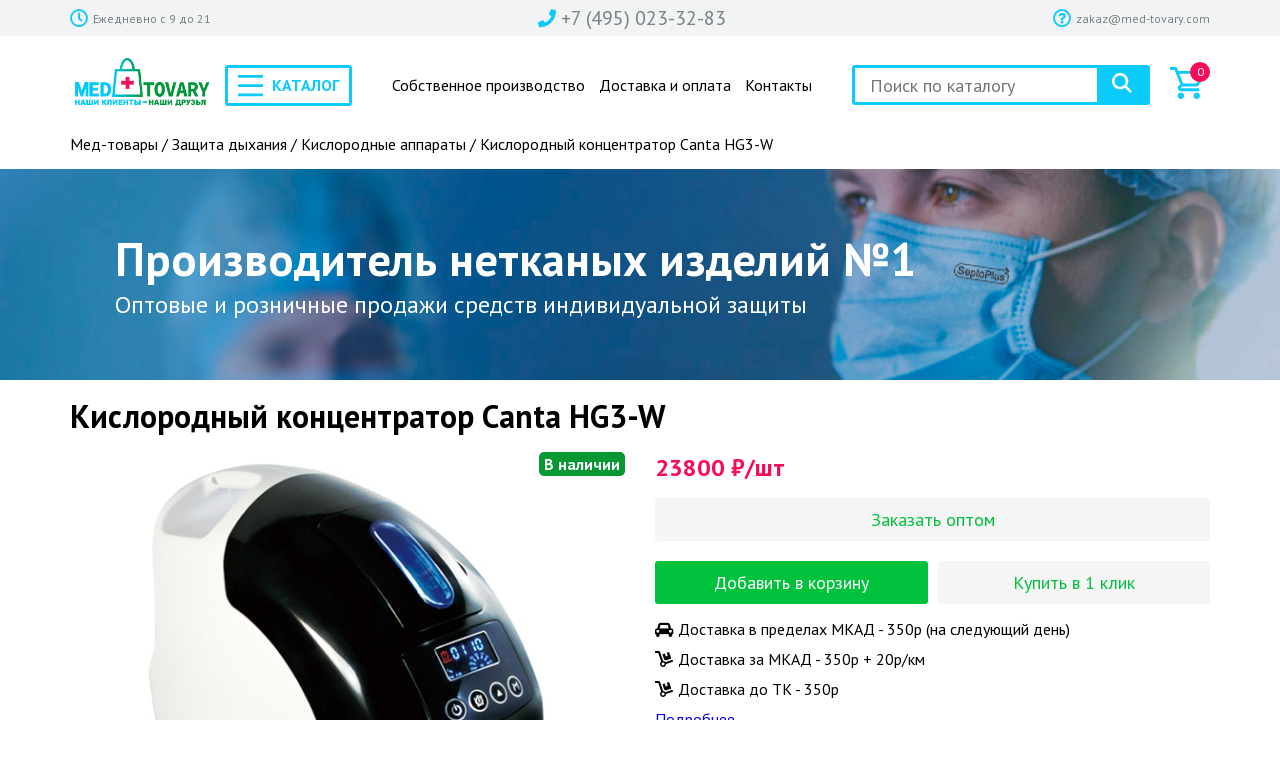

--- FILE ---
content_type: text/html; charset=UTF-8
request_url: https://med-tovary.com/kislorodnyj-kontsentrator-canta-hg3-w/
body_size: 22546
content:
<!DOCTYPE html>
<html lang="ru-RU">
   <head>
      <meta charset="UTF-8" />
      <meta name="viewport" content="width=device-width, initial-scale=1.0" />
	  <meta name="yandex-verification" content="c2ad735b45c6207d" />
      <meta name="google-site-verification" content="C8Xg__HYQq4TPyh7XfSEUgnPZCPn78DidmVopvlDvY4" />
      <link rel="icon" href="https://med-tovary.com/wp-content/themes/medtovary/assets/img/ico/favicon-32x32.ico" type="image/x-icon" />
      <link rel="stylesheet" href="https://use.fontawesome.com/releases/v5.5.0/css/all.css" integrity="sha384-B4dIYHKNBt8Bc12p+WXckhzcICo0wtJAoU8YZTY5qE0Id1GSseTk6S+L3BlXeVIU" crossorigin="anonymous">
      <link rel="stylesheet" href="/wp-content/themes/medtovary/assets/css/owl.carousel.min.css" />
      <link rel="stylesheet" href="/wp-content/themes/medtovary/assets/css/lightgallery.min.css" />
      <link rel="stylesheet" href="/wp-content/themes/medtovary/assets/css/lightslider.min.css" />
      <link rel="stylesheet" href="/wp-content/themes/medtovary/assets/css/stacktable.css" />
      <link rel="stylesheet" href="/wp-content/themes/medtovary/assets/css/main.css?v=28" />
      <link rel="stylesheet" href="/wp-content/themes/medtovary/style.css?v=1769007502" />
      <script src="https://api-maps.yandex.ru/2.1/?lang=ru_RU&amp;apikey=188680ec-d6fc-4c72-9120-5901f9f77e3a" type="text/javascript"></script>

      <!-- CallShark Widget -->
         <script id="AS_callshark" type="module" async src="https://dashboard.callshark.ru/resources/widgets/callshark.js?client=1732"></script>
      <!-- /CallShark Widget -->

      <title>Кислородный концентратор Canta HG3-W — купить оптом и в розницу с доставкой в Москве по выгодным ценам. Заказ и скидки в интернет магазине МедТовары (Септоплюс)</title>
<meta name='robots' content='max-image-preview:large' />


<meta name="description" content="Кислородный концентратор Canta HG3-W — купить сегодня с доставкой в Москве и по России 1-2 дня. Отзывы покупателей, выгодные цены оптом и розницу от производителя"/>
<meta name="robots" content="max-snippet:-1, max-image-preview:large, max-video-preview:-1"/>
<link rel="canonical" href="https://med-tovary.com/kislorodnyj-kontsentrator-canta-hg3-w/" />
<meta property="og:locale" content="ru_RU" />
<meta property="og:type" content="article" />
<meta property="og:title" content="Кислородный концентратор Canta HG3-W — купить оптом и в розницу с доставкой в Москве по выгодным ценам. Заказ и скидки в интернет магазине МедТовары (Септоплюс)" />
<meta property="og:description" content="Кислородный концентратор Canta HG3-W — купить сегодня с доставкой в Москве и по России 1-2 дня. Отзывы покупателей, выгодные цены оптом и розницу от производителя" />
<meta property="og:url" content="https://med-tovary.com/kislorodnyj-kontsentrator-canta-hg3-w/" />
<meta property="og:site_name" content="МедТовары (Септоплюс)" />
<meta property="og:image" content="https://med-tovary.com/wp-content/uploads/2020/12/1-18.jpg" />
<meta property="og:image:secure_url" content="https://med-tovary.com/wp-content/uploads/2020/12/1-18.jpg" />
<meta property="og:image:width" content="520" />
<meta property="og:image:height" content="520" />
<meta name="twitter:card" content="summary_large_image" />
<meta name="twitter:description" content="Кислородный концентратор Canta HG3-W — купить сегодня с доставкой в Москве и по России 1-2 дня. Отзывы покупателей, выгодные цены оптом и розницу от производителя" />
<meta name="twitter:title" content="Кислородный концентратор Canta HG3-W — купить оптом и в розницу с доставкой в Москве по выгодным ценам. Заказ и скидки в интернет магазине МедТовары (Септоплюс)" />
<meta name="twitter:image" content="https://med-tovary.com/wp-content/uploads/2020/12/1-18.jpg" />
<script type='application/ld+json' class='yoast-schema-graph yoast-schema-graph--main'>{"@context":"https://schema.org","@graph":[{"@type":"Organization","@id":"https://med-tovary.com/#organization","name":"\u041c\u0435\u0434 \u0422\u043e\u0432\u0430\u0440\u044b","url":"https://med-tovary.com/","sameAs":[],"logo":{"@type":"ImageObject","@id":"https://med-tovary.com/#logo","url":"https://med-tovary.com/wp-content/uploads/2021/01/logo-new-year.png","width":150,"height":65,"caption":"\u041c\u0435\u0434 \u0422\u043e\u0432\u0430\u0440\u044b"},"image":{"@id":"https://med-tovary.com/#logo"}},{"@type":"WebSite","@id":"https://med-tovary.com/#website","url":"https://med-tovary.com/","name":"\u041c\u0435\u0434\u0422\u043e\u0432\u0430\u0440\u044b (\u0421\u0435\u043f\u0442\u043e\u043f\u043b\u044e\u0441)","publisher":{"@id":"https://med-tovary.com/#organization"},"potentialAction":{"@type":"SearchAction","target":"https://med-tovary.com/?s={search_term_string}","query-input":"required name=search_term_string"}},{"@type":"ImageObject","@id":"https://med-tovary.com/kislorodnyj-kontsentrator-canta-hg3-w/#primaryimage","url":"https://med-tovary.com/wp-content/uploads/2020/12/1-18.jpg","width":520,"height":520},{"@type":"WebPage","@id":"https://med-tovary.com/kislorodnyj-kontsentrator-canta-hg3-w/#webpage","url":"https://med-tovary.com/kislorodnyj-kontsentrator-canta-hg3-w/","inLanguage":"ru-RU","name":"\u041a\u0438\u0441\u043b\u043e\u0440\u043e\u0434\u043d\u044b\u0439 \u043a\u043e\u043d\u0446\u0435\u043d\u0442\u0440\u0430\u0442\u043e\u0440 Canta HG3-W \u2014 \u043a\u0443\u043f\u0438\u0442\u044c \u043e\u043f\u0442\u043e\u043c \u0438 \u0432 \u0440\u043e\u0437\u043d\u0438\u0446\u0443 \u0441 \u0434\u043e\u0441\u0442\u0430\u0432\u043a\u043e\u0439 \u0432 \u041c\u043e\u0441\u043a\u0432\u0435 \u043f\u043e \u0432\u044b\u0433\u043e\u0434\u043d\u044b\u043c \u0446\u0435\u043d\u0430\u043c. \u0417\u0430\u043a\u0430\u0437 \u0438 \u0441\u043a\u0438\u0434\u043a\u0438 \u0432 \u0438\u043d\u0442\u0435\u0440\u043d\u0435\u0442 \u043c\u0430\u0433\u0430\u0437\u0438\u043d\u0435 \u041c\u0435\u0434\u0422\u043e\u0432\u0430\u0440\u044b (\u0421\u0435\u043f\u0442\u043e\u043f\u043b\u044e\u0441)","isPartOf":{"@id":"https://med-tovary.com/#website"},"primaryImageOfPage":{"@id":"https://med-tovary.com/kislorodnyj-kontsentrator-canta-hg3-w/#primaryimage"},"datePublished":"2020-12-21T14:48:07+03:00","dateModified":"2021-01-14T11:38:48+03:00","description":"\u041a\u0438\u0441\u043b\u043e\u0440\u043e\u0434\u043d\u044b\u0439 \u043a\u043e\u043d\u0446\u0435\u043d\u0442\u0440\u0430\u0442\u043e\u0440 Canta HG3-W \u2014 \u043a\u0443\u043f\u0438\u0442\u044c \u0441\u0435\u0433\u043e\u0434\u043d\u044f \u0441 \u0434\u043e\u0441\u0442\u0430\u0432\u043a\u043e\u0439 \u0432 \u041c\u043e\u0441\u043a\u0432\u0435 \u0438 \u043f\u043e \u0420\u043e\u0441\u0441\u0438\u0438 1-2 \u0434\u043d\u044f. \u041e\u0442\u0437\u044b\u0432\u044b \u043f\u043e\u043a\u0443\u043f\u0430\u0442\u0435\u043b\u0435\u0439, \u0432\u044b\u0433\u043e\u0434\u043d\u044b\u0435 \u0446\u0435\u043d\u044b \u043e\u043f\u0442\u043e\u043c \u0438 \u0440\u043e\u0437\u043d\u0438\u0446\u0443 \u043e\u0442 \u043f\u0440\u043e\u0438\u0437\u0432\u043e\u0434\u0438\u0442\u0435\u043b\u044f"}]}</script>
<!-- / Yoast SEO Premium plugin. -->

<link rel='dns-prefetch' href='//s.w.org' />
<link rel="alternate" type="application/rss+xml" title="МедТовары (Септоплюс) &raquo; Лента" href="https://med-tovary.com/feed/" />
<link rel="alternate" type="application/rss+xml" title="МедТовары (Септоплюс) &raquo; Лента комментариев" href="https://med-tovary.com/comments/feed/" />
<link rel="alternate" type="application/rss+xml" title="МедТовары (Септоплюс) &raquo; Лента комментариев к &laquo;Кислородный концентратор Canta HG3-W&raquo;" href="https://med-tovary.com/kislorodnyj-kontsentrator-canta-hg3-w/feed/" />
		<script type="text/javascript">
			window._wpemojiSettings = {"baseUrl":"https:\/\/s.w.org\/images\/core\/emoji\/13.0.1\/72x72\/","ext":".png","svgUrl":"https:\/\/s.w.org\/images\/core\/emoji\/13.0.1\/svg\/","svgExt":".svg","source":{"concatemoji":"https:\/\/med-tovary.com\/wp-includes\/js\/wp-emoji-release.min.js?ver=5.7.14"}};
			!function(e,a,t){var n,r,o,i=a.createElement("canvas"),p=i.getContext&&i.getContext("2d");function s(e,t){var a=String.fromCharCode;p.clearRect(0,0,i.width,i.height),p.fillText(a.apply(this,e),0,0);e=i.toDataURL();return p.clearRect(0,0,i.width,i.height),p.fillText(a.apply(this,t),0,0),e===i.toDataURL()}function c(e){var t=a.createElement("script");t.src=e,t.defer=t.type="text/javascript",a.getElementsByTagName("head")[0].appendChild(t)}for(o=Array("flag","emoji"),t.supports={everything:!0,everythingExceptFlag:!0},r=0;r<o.length;r++)t.supports[o[r]]=function(e){if(!p||!p.fillText)return!1;switch(p.textBaseline="top",p.font="600 32px Arial",e){case"flag":return s([127987,65039,8205,9895,65039],[127987,65039,8203,9895,65039])?!1:!s([55356,56826,55356,56819],[55356,56826,8203,55356,56819])&&!s([55356,57332,56128,56423,56128,56418,56128,56421,56128,56430,56128,56423,56128,56447],[55356,57332,8203,56128,56423,8203,56128,56418,8203,56128,56421,8203,56128,56430,8203,56128,56423,8203,56128,56447]);case"emoji":return!s([55357,56424,8205,55356,57212],[55357,56424,8203,55356,57212])}return!1}(o[r]),t.supports.everything=t.supports.everything&&t.supports[o[r]],"flag"!==o[r]&&(t.supports.everythingExceptFlag=t.supports.everythingExceptFlag&&t.supports[o[r]]);t.supports.everythingExceptFlag=t.supports.everythingExceptFlag&&!t.supports.flag,t.DOMReady=!1,t.readyCallback=function(){t.DOMReady=!0},t.supports.everything||(n=function(){t.readyCallback()},a.addEventListener?(a.addEventListener("DOMContentLoaded",n,!1),e.addEventListener("load",n,!1)):(e.attachEvent("onload",n),a.attachEvent("onreadystatechange",function(){"complete"===a.readyState&&t.readyCallback()})),(n=t.source||{}).concatemoji?c(n.concatemoji):n.wpemoji&&n.twemoji&&(c(n.twemoji),c(n.wpemoji)))}(window,document,window._wpemojiSettings);
		</script>
		<style type="text/css">
img.wp-smiley,
img.emoji {
	display: inline !important;
	border: none !important;
	box-shadow: none !important;
	height: 1em !important;
	width: 1em !important;
	margin: 0 .07em !important;
	vertical-align: -0.1em !important;
	background: none !important;
	padding: 0 !important;
}
</style>
	<link rel='stylesheet' id='font-awesome-css'  href='https://med-tovary.com/wp-content/plugins/load-more-products-for-woocommerce/berocket/assets/css/font-awesome.min.css?ver=5.7.14' type='text/css' media='all' />
<link rel='stylesheet' id='wp-block-library-css'  href='https://med-tovary.com/wp-includes/css/dist/block-library/style.min.css?ver=5.7.14' type='text/css' media='all' />
<link rel='stylesheet' id='wc-block-vendors-style-css'  href='https://med-tovary.com/wp-content/plugins/woocommerce/packages/woocommerce-blocks/build/vendors-style.css?ver=4.0.0' type='text/css' media='all' />
<link rel='stylesheet' id='wc-block-style-css'  href='https://med-tovary.com/wp-content/plugins/woocommerce/packages/woocommerce-blocks/build/style.css?ver=4.0.0' type='text/css' media='all' />
<link rel='stylesheet' id='pcp_swiper-css'  href='https://med-tovary.com/wp-content/plugins/post-carousel/public/assets/css/swiper-bundle.min.css?ver=2.2.5' type='text/css' media='all' />
<link rel='stylesheet' id='pcp-style-css'  href='https://med-tovary.com/wp-content/plugins/post-carousel/public/assets/css/style.min.css?ver=2.2.5' type='text/css' media='all' />
<style id='pcp-style-inline-css' type='text/css'>
#pcp_wrapper-2342 .sp-pcp-row{ margin-right: -10px;margin-left: -10px;}#pcp_wrapper-2342 .sp-pcp-row [class*='sp-pcp-col-']{padding-right: 10px;padding-left: 10px;padding-bottom: 20px;}.pcp-wrapper-2342 .sp-pcp-title a {color: #111;display: inherit;} .pcp-wrapper-2342 .sp-pcp-title a:hover {color: #e1624b;}#pcp_wrapper-2342 .dots .swiper-pagination-bullet{ background: #cccccc; } #pcp_wrapper-2342 .dots .swiper-pagination-bullet-active { background: #e1624b; }#pcp_wrapper-2342 .pcp-button-prev, #pcp_wrapper-2342 .pcp-button-next{ background-image: none; background-size: auto; background-color: #fff; font-size: px; height: 33px; width: 33px; margin-top: 8px; border: 1px solid #aaa; text-align: center; line-height: 30px; -webkit-transition: 0.3s; border-radius: ; }#pcp_wrapper-2342 .pcp-button-prev:hover, #pcp_wrapper-2342 .pcp-button-next:hover{ background-color: #e1624b; border-color: #e1624b; } #pcp_wrapper-2342 .pcp-button-prev .fa, #pcp_wrapper-2342 .pcp-button-next .fa { color: #aaa; } #pcp_wrapper-2342 .pcp-button-prev:hover .fa, #pcp_wrapper-2342 .pcp-button-next:hover .fa { color: #fff; } #pcp_wrapper-2342.pcp-carousel-wrapper .sp-pcp-post{ margin-top: 0; }#pcp_wrapper-2342 .sp-pcp-post {padding: 0 0 0 0;}#pcp_wrapper-2342 .sp-pcp-post {border: 0px solid #e2e2e2;}#pcp_wrapper-2342 .sp-pcp-post {border-radius: 0;}#pcp_wrapper-2342 .sp-pcp-post{background-color: transparent;}.pcp-wrapper-2342 .sp-pcp-post-meta li,.pcp-wrapper-2342 .sp-pcp-post-meta ul,.pcp-wrapper-2342 .sp-pcp-post-meta li a{color: #888;}.pcp-wrapper-2342 .sp-pcp-post-meta li a:hover{color: #e1624b;}#pcp_wrapper-2342 .pcp-readmore-link{ background: transparent; color: #111; border-color: #888; } #pcp_wrapper-2342 .pcp-readmore-link:hover { background: #e1624b; color: #fff; border-color: #e1624b; }#pcp_wrapper-2342 .pcp-post-pagination .page-numbers.current, #pcp_wrapper-2342 .pcp-post-pagination a.active , #pcp_wrapper-2342 .pcp-post-pagination a:hover{ color: #ffffff; background: #e1624b; border-color: #e1624b; }#pcp_wrapper-2342 .pcp-post-pagination .page-numbers, .pcp-post-pagination a{ background: #ffffff; color:#5e5e5e; border-color: #bbbbbb; }
</style>
<link rel='stylesheet' id='photoswipe-css'  href='https://med-tovary.com/wp-content/plugins/woocommerce/assets/css/photoswipe/photoswipe.min.css?ver=5.0.0' type='text/css' media='all' />
<link rel='stylesheet' id='photoswipe-default-skin-css'  href='https://med-tovary.com/wp-content/plugins/woocommerce/assets/css/photoswipe/default-skin/default-skin.min.css?ver=5.0.0' type='text/css' media='all' />
<style id='woocommerce-inline-inline-css' type='text/css'>
.woocommerce form .form-row .required { visibility: visible; }
</style>
<script type='text/javascript' src='https://med-tovary.com/wp-includes/js/jquery/jquery.min.js?ver=3.5.1' id='jquery-core-js'></script>
<script type='text/javascript' src='https://med-tovary.com/wp-includes/js/jquery/jquery-migrate.min.js?ver=3.3.2' id='jquery-migrate-js'></script>
<link rel="https://api.w.org/" href="https://med-tovary.com/wp-json/" /><link rel="alternate" type="application/json" href="https://med-tovary.com/wp-json/wp/v2/product/2218" /><link rel="EditURI" type="application/rsd+xml" title="RSD" href="https://med-tovary.com/xmlrpc.php?rsd" />
<link rel="wlwmanifest" type="application/wlwmanifest+xml" href="https://med-tovary.com/wp-includes/wlwmanifest.xml" /> 
<meta name="generator" content="WordPress 5.7.14" />
<meta name="generator" content="WooCommerce 5.0.0" />
<link rel='shortlink' href='https://med-tovary.com/?p=2218' />
<link rel="alternate" type="application/json+oembed" href="https://med-tovary.com/wp-json/oembed/1.0/embed?url=https%3A%2F%2Fmed-tovary.com%2Fkislorodnyj-kontsentrator-canta-hg3-w%2F" />
<link rel="alternate" type="text/xml+oembed" href="https://med-tovary.com/wp-json/oembed/1.0/embed?url=https%3A%2F%2Fmed-tovary.com%2Fkislorodnyj-kontsentrator-canta-hg3-w%2F&#038;format=xml" />
<style></style><style>
                .lmp_load_more_button.br_lmp_button_settings .lmp_button:hover {
                    background-color: #000000!important;
                    color: #ffffff!important;
                }
                .lmp_load_more_button.br_lmp_prev_settings .lmp_button:hover {
                    background-color: #9999ff!important;
                    color: #111111!important;
                }.offer.lazy, .berocket_lgv_additional_data.lazy{opacity:0;}</style>	<noscript><style>.woocommerce-product-gallery{ opacity: 1 !important; }</style></noscript>
	<style type="text/css">.recentcomments a{display:inline !important;padding:0 !important;margin:0 !important;}</style>		<style type="text/css" id="wp-custom-css">
			.buy-opt-btn	{
		display: inline-block;
    width: 100%;
    text-align: center;
    padding: 10px 0;
    font-size: 18px;
    font-weight: 500;
    border-radius: 3px;
    cursor: pointer;
    transition: all .2s ease;}
.product-info {
	line-height: 30px;
}
.product-info span {
	    font-size: 20px;
}
.product-info .opt {
    color: #ff1744;}
.product__actions {
margin-top: 20px;}

.v-slider__title {
font-weight: 600;}		</style>
		
      <script type="text/javascript">
        var __cs = __cs || [];
        __cs.push(["setCsAccount", "qsQxC7w9sWoKgc2rpLLyDcuK1mAQLQxa"]);
      </script>
      <script type="text/javascript" async src="https://app.comagic.ru/static/cs.min.js"></script>


      <!-- Google Tag Manager -->
        <script>(function(w,d,s,l,i){w[l]=w[l]||[];w[l].push({'gtm.start':
        new Date().getTime(),event:'gtm.js'});var f=d.getElementsByTagName(s)[0],
        j=d.createElement(s),dl=l!='dataLayer'?'&l='+l:'';j.async=true;j.src=
        'https://www.googletagmanager.com/gtm.js?id='+i+dl;f.parentNode.insertBefore(j,f);
        })(window,document,'script','dataLayer','GTM-MRK3K3J');</script>
      <!-- End Google Tag Manager -->
      
      <!-- Yandex.Metrika counter -->
    <script type="text/javascript" >
       (function(m,e,t,r,i,k,a){m[i]=m[i]||function(){(m[i].a=m[i].a||[]).push(arguments)};
       m[i].l=1*new Date();k=e.createElement(t),a=e.getElementsByTagName(t)[0],k.async=1,k.src=r,a.parentNode.insertBefore(k,a)})
       (window, document, "script", "https://mc.yandex.ru/metrika/tag.js", "ym");

       ym(62785942, "init", {
            clickmap:true,
            trackLinks:true,
            accurateTrackBounce:true,
            webvisor:true
       });
    </script>
    <noscript><div><img src="https://mc.yandex.ru/watch/62785942" style="position:absolute; left:-9999px;" alt="" /></div></noscript>
    <!-- /Yandex.Metrika counter -->

      <!-- Global site tag (gtag.js) - Google Ads: 513511247 -->
    <script async src="https://www.googletagmanager.com/gtag/js?id=AW-513511247"></script>
    <script>
      window.dataLayer = window.dataLayer || [];
      function gtag(){dataLayer.push(arguments);}
      gtag('js', new Date());

      gtag('config', 'AW-513511247');
    </script>

      <script>
      window.regionContacts = {
          address: "г. Москва, ул. Ташкентская, д. 28,<br/> стр. 1, пом. XIV, ком. 32",
          phone: "<a href='tel:+7 (495) 023-32-83' class='comagic_phone'>+7 (495) 023-32-83</a>",
          email: "<a href='mailto:zakaz@med-tovary.com'>zakaz@med-tovary.com</a>"
      }
      </script>

      <script>
          gtag('event', 'conversion', {
              'send_to': 'AW-513511247/1fNyCKz83ecBEM-e7vQB',
              'transaction_id': ''
          });
      </script>


   </head>
   <body class="product-template-default single single-product postid-2218 theme-medtovary woocommerce woocommerce-page woocommerce-no-js">
       
       <!-- Google Tag Manager (noscript) -->
        <noscript><iframe src="https://www.googletagmanager.com/ns.html?id=GTM-MRK3K3J"
        height="0" width="0" style="display:none;visibility:hidden"></iframe></noscript>
        <!-- End Google Tag Manager (noscript) -->

      <header class="header container">
         <div class="header__top">
            <div class="wrapper flex-s-c">

               <a href="/kontakty/" class="header-informer header-informer_location">
                  <span class="header-informer__ico">
                     <i class="far fa-clock"></i>
                  </span>
                  <span class="header-informer__desc">Ежедневно с 9 до 21</span>
               </a>

               <span class="header-informer header-informer_phone">
                  <span class="header-informer__ico">
                     <i class="fas fa-phone"></i>
                  </span>
                  <span class="header-informer__desc"><a href='tel:+7 (495) 023-32-83' class='comagic_phone'>+7 (495) 023-32-83</a></span>
               </span>

               <span  class="header-informer header-informer_email">
                  <span class="header-informer__ico">
                     <i class="far fa-question-circle"></i>
                  </span>
                  <span class="header-informer__desc"><a href='mailto:zakaz@med-tovary.com'>zakaz@med-tovary.com</a></span>
               </span>

                <span  class="header-informer header-informer_other-nav">
                  <span class="header-informer__ico">
                     <svg xmlns="http://www.w3.org/2000/svg" viewBox="0 0 22 22"><path class="st0" d="M11 20c5 0 9-4 9-9s-4-9-9-9 -9 4-9 9S6 20 11 20zM11 3.4c4.2 0 7.6 3.4 7.6 7.6s-3.4 7.6-7.6 7.6S3.4 15.2 3.4 11 6.8 3.4 11 3.4zM8 9.1l0.8 0.1c0.3 0 0.7-0.2 0.8-0.5C9.7 8.5 9.9 8.2 10 8c0.3-0.2 0.7-0.3 1-0.3 0.4 0 0.7 0.1 0.9 0.3 0.2 0.2 0.3 0.4 0.3 0.7 0 0.2-0.1 0.3-0.2 0.5 0 0.1-0.2 0.2-0.9 0.8 -0.6 0.5-1 0.9-1.1 1.2 -0.2 0.4-0.3 0.9-0.3 1.5l0 0c0 0.4 0.3 0.7 0.7 0.7h0.8c0.4 0 0.7-0.3 0.7-0.7 0-0.2 0-0.4 0.1-0.5 0-0.1 0.2-0.2 0.7-0.7 0.7-0.7 1.2-1.1 1.5-1.6s0.4-0.8 0.4-1.3c0-0.8-0.3-1.6-1.1-2.1 -0.7-0.6-1.6-0.9-2.7-0.9 -1.1 0-2 0.3-2.6 0.9C7.7 7 7.4 7.6 7.2 8.1 7.2 8.5 7.6 9 8 9.1zM11.2 13.9h-0.7c-0.4 0-0.8 0.3-0.8 0.8v0.7c0 0.4 0.3 0.8 0.8 0.8h0.7c0.4 0 0.8-0.3 0.8-0.8v-0.7C12.1 14.3 11.7 13.9 11.2 13.9z"/></svg>
                  </span>
                  <div class="header-informer__drop">
                      <ul class="other-nav">
                         <li class="other-nav__item">
                           <a href="/proizvodstvo/" class="other-nav__link">Собственное производство</a>
                        </li>
                        <li class="other-nav__item">
                           <a href="/dostavka-i-oplata/" class="other-nav__link">Доставка и оплата</a>
                        </li>
                        <li class="other-nav__item">
                           <a href="/kontakty/" class="other-nav__link">Контакты</a>
                        </li>
                   </ul>
                  </div>
               </span>


            </div>
         </div>
         <div class="wrapper">
            <div class="header__main flex-s-c">
               <a href="/" class="header__logo">
                  <img src="/wp-content/themes/medtovary/assets/img/med-tovary-logo.png" alt="Logo">
               </a>
               <div class="nav-drop" id="drop-nav">
                  <div class="nav-drop__content">
                      <span class="nav-drop__ico">
                        <svg xmlns="http://www.w3.org/2000/svg" viewBox="0 0 27 22.9">
                           <path
                              class="st0"
                              d="M27 3H0V0h27V3zM27 10H0v3h27V10zM27 10H0v3h27V10zM27 20H0v3h27V20z"
                              />
                        </svg>
                     </span>
                     <a href="https://med-tovary.com/shop/" class="nav-drop__title">Каталог</a>
                  </div>
               </div>
               <div class="user-nav-wrap">
                   <ul class="user-nav">
                       <li class="user-nav__item">
                           <a href="/proizvodstvo/" class="user-nav__link">Собственное производство</a>
                        </li>
                        <li class="user-nav__item">
                           <a href="/dostavka-i-oplata/" class="user-nav__link">Доставка и оплата</a>
                        </li>
                        <li class="user-nav__item">
                           <a href="/kontakty/" class="user-nav__link">Контакты</a>
                        </li>
                   </ul>
               </div>
               <div class="main-search">
                  <form method="get" action="https://med-tovary.com" class="main-search__area flex-s-c">
                     <div class="main-search__field">
                        <input type="search" placeholder="Поиск по каталогу" class="search-field" autocomplete="off" name="s" />
                        <input type="hidden" name="post_type" value="product">
                     </div>
                     <div class="main-search__btn">
                        <button>
                           <svg xmlns="http://www.w3.org/2000/svg" viewBox="0 0 24 24">
                              <path
                                 class=""
                                 d="M17.6 15.5c1.2-1.6 1.9-3.6 1.9-5.7 0-5.4-4.4-9.8-9.7-9.8S0 4.4 0 9.8s4.4 9.8 9.7 9.8c2.1 0 4.1-0.7 5.7-1.9l6.4 6.4 2.1-2.1C24 21.9 17.6 15.5 17.6 15.5L17.6 15.5zM9.7 16.5C6 16.5 3 13.5 3 9.8S6 3 9.7 3s6.7 3 6.7 6.8S13.5 16.5 9.7 16.5L9.7 16.5z"
                                 />
                           </svg>
                        </button>
                     </div>
                  </form>
               </div>
               <div class="head-cart">
                   <a href="https://med-tovary.com/cart/">
                      <span class="head-cart__ico">
                         <svg xmlns="http://www.w3.org/2000/svg" viewBox="0 0 36 33">
                            <linearGradient
                               gradientUnits="userSpaceOnUse"
                               y1="8.5"
                               x2="36"
                               y2="8.5"
                               gradientTransform="matrix(1 0 0 -1 0 25)"
                               >
                               <stop offset="0" stop-color="#00B53E" />
                               <stop offset="1" stop-color="#0DCAFD" />
                            </linearGradient>
                            <path
                               class="st0"
                               d="M32.2 7c-1.2 2.4-3.1 6.3-5 10 0 0-0.1 0-0.2 0H13.4l-0.1-0.3L9.5 7H32.2M27.5 29.4c0.2 0 0.3 0.1 0.3 0.3S27.7 30 27.5 30c-0.2 0-0.3-0.1-0.3-0.3S27.4 29.4 27.5 29.4M11.2 29.4c0.2 0 0.3 0.1 0.3 0.3S11.4 30 11.2 30s-0.3-0.1-0.3-0.3S11.1 29.4 11.2 29.4M6.8 0H0v3h4.7l5.9 14.8 -2.3 2C8.2 20.3 8 21 8 21.5c0 1.8 1.5 3.5 3.3 3.5H30v-3H10.8c-1 0 2-2 2-2H27c1.3 0 2.3-0.5 2.8-1.5 0 0 6.2-12.2 6.2-12.5 0-1-0.7-1.9-1.6-1.9H8.3L6.8 0 6.8 0zM27.5 26.4c-1.8 0-3.3 1.5-3.3 3.3s1.5 3.3 3.3 3.3 3.3-1.5 3.3-3.3S29.3 26.4 27.5 26.4L27.5 26.4zM11.2 26.4c-1.8 0-3.3 1.5-3.3 3.3S9.4 33 11.2 33s3.3-1.5 3.3-3.3S13 26.4 11.2 26.4L11.2 26.4z"
                               />
                         </svg>
                      </span>
                      <span class="head-cart__col">0</span>
                  </a>

                                    <div class="cart-popup">
                    <div class="cart-popup__col flex-s-c">
                        <span>0 товаров</span>
                        <span><strong><span class="woocommerce-Price-amount amount"><bdi>0<span class="woocommerce-Price-currencySymbol">&#8381;</span></bdi></span></strong> </span>
                    </div>
                    <div class="cart-popup__items">

                                                    <div>Вы еще не добавили товары</div>
                                            </div>
                    <div class="cart-popup__actions">
                        <a href="https://med-tovary.com/cart/">Перейти</a>
                    </div>
                  </div>

              </div>

               <div class="main-nav" id="main-nav">
                <div class="main-nav__informer">
                  <img src="/wp-content/themes/medtovary/assets/images/scroll-down.png" alt="" />
                </div>

                <ul id="menu-perchatki-odnorazovye" class="nav"><li id="menu-item-136" class="h3-menu menu-item menu-item-type-taxonomy menu-item-object-product_cat menu-item-136 nav__item"><a href="https://med-tovary.com/perchatki-odnorazovye/">Перчатки одноразовые</a></li>
<li id="menu-item-137" class="menu-item menu-item-type-taxonomy menu-item-object-product_cat menu-item-137 nav__item"><a href="https://med-tovary.com/nitrilovye/">Нитриловые перчатки</a></li>
<li id="menu-item-138" class="menu-item menu-item-type-taxonomy menu-item-object-product_cat menu-item-138 nav__item"><a href="https://med-tovary.com/polietilenovye/">Полиэтиленовые перчатки</a></li>
<li id="menu-item-2435" class="menu-item menu-item-type-taxonomy menu-item-object-product_cat menu-item-2435 nav__item"><a href="https://med-tovary.com/vinilovye/">Виниловые перчатки</a></li>
<li id="menu-item-2436" class="menu-item menu-item-type-taxonomy menu-item-object-product_cat menu-item-2436 nav__item"><a href="https://med-tovary.com/lateksnye/">Латексные перчатки</a></li>
</ul>
                <ul id="menu-dezinfitsiruyushhie-sredstva" class="nav"><li id="menu-item-139" class="h3-menu menu-item menu-item-type-taxonomy menu-item-object-product_cat menu-item-139 nav__item"><a href="https://med-tovary.com/dezinfitsiruyushhie-sredstva/">Дезинфицирующие средства</a></li>
<li id="menu-item-140" class="menu-item menu-item-type-taxonomy menu-item-object-product_cat menu-item-140 nav__item"><a href="https://med-tovary.com/antiseptiki-dlya-pomeshhenij/">Антисептики для помещений</a></li>
<li id="menu-item-141" class="menu-item menu-item-type-taxonomy menu-item-object-product_cat menu-item-141 nav__item"><a href="https://med-tovary.com/antiseptiki-dlya-ruk/">Антисептики для рук</a></li>
</ul>
                <ul id="menu-zashhita-dyhaniya" class="nav"><li id="menu-item-223" class="h3-menu menu-item menu-item-type-taxonomy menu-item-object-product_cat current-product-ancestor menu-item-223 nav__item"><a href="https://med-tovary.com/zashhita-dyhaniya/">Защита дыхания</a></li>
<li id="menu-item-224" class="menu-item menu-item-type-taxonomy menu-item-object-product_cat menu-item-224 nav__item"><a href="https://med-tovary.com/maski-odnorazovye/">Маски одноразовые</a></li>
<li id="menu-item-2318" class="menu-item menu-item-type-taxonomy menu-item-object-product_cat current-product-ancestor current-menu-parent current-product-parent menu-item-2318 nav__item"><a href="https://med-tovary.com/kislorodnye-apparaty/">Кислородные аппараты</a></li>
<li id="menu-item-2464" class="menu-item menu-item-type-taxonomy menu-item-object-product_cat menu-item-2464 nav__item"><a href="https://med-tovary.com/kislorodnye-ballonchiki/">Кислородные баллончики</a></li>
</ul>
                <ul id="menu-retsirkulyatory-vozduha" class="nav"><li id="menu-item-2465" class="menu-item menu-item-type-taxonomy menu-item-object-product_cat menu-item-2465 nav__item"><a href="https://med-tovary.com/retsirkulyatory-vozduha/">Рециркуляторы воздуха</a></li>
<li id="menu-item-2617" class="menu-item menu-item-type-taxonomy menu-item-object-product_cat menu-item-2617 nav__item"><a href="https://med-tovary.com/retsirkulyatory-dezar-kront/">Рециркуляторы Дезар (Кронт)</a></li>
<li id="menu-item-2618" class="menu-item menu-item-type-taxonomy menu-item-object-product_cat menu-item-2618 nav__item"><a href="https://med-tovary.com/retsirkulyatory-armed/">Рециркуляторы Армед</a></li>
<li id="menu-item-2770" class="menu-item menu-item-type-taxonomy menu-item-object-product_cat menu-item-2770 nav__item"><a href="https://med-tovary.com/retsirkulyatory-megidez/">Рециркуляторы Мегидез</a></li>
<li id="menu-item-2771" class="menu-item menu-item-type-taxonomy menu-item-object-product_cat menu-item-2771 nav__item"><a href="https://med-tovary.com/retsirkulyatory-rekvest/">Рециркуляторы Реквест</a></li>
</ul>
                <ul id="menu-termometry" class="nav"><li id="menu-item-209" class="menu-item menu-item-type-taxonomy menu-item-object-product_cat menu-item-209 nav__item"><a href="https://med-tovary.com/termometry/">Термометры</a></li>
</ul>
                <ul id="menu-testy" class="nav"><li id="menu-item-2512" class="menu-item menu-item-type-taxonomy menu-item-object-product_cat menu-item-2512 nav__item"><a href="https://med-tovary.com/meditsinskaya-tehnika/">Медицинская техника</a></li>
</ul>
                <ul id="menu-bahily" class="nav"><li id="menu-item-412" class="menu-item menu-item-type-taxonomy menu-item-object-product_cat menu-item-412 nav__item"><a href="https://med-tovary.com/bahily/">Бахилы</a></li>
<li id="menu-item-413" class="menu-item menu-item-type-taxonomy menu-item-object-product_cat menu-item-413 nav__item"><a href="https://med-tovary.com/netkanye/">Нетканые бахилы</a></li>
</ul>
                <ul class="nav"><li class="page_item page-item-54 "><a href="https://med-tovary.com/blog/">Блог</a></li>
<li class="page_item page-item-10"><a href="https://med-tovary.com/">Главная</a></li>
<li class="page_item page-item-15 current_page_parent0"><a href="https://med-tovary.com/dostavka-i-oplata/">Доставка и оплата</a></li>
<li class="page_item page-item-15 current_page_parent"><a href="https://med-tovary.com/shop/">Каталог</a></li>
<li class="page_item page-item-166"><a href="https://med-tovary.com/kontakty/">Контакты</a></li>
<li class="page_item page-item-17"><a href="https://med-tovary.com/cart/">Корзина</a></li>
<li class="page_item page-item-20"><a href="https://med-tovary.com/checkout/">Оформление заказа</a></li>
<li class="page_item page-item-286"><a href="https://med-tovary.com/proizvodstvo/">Производство</a></li>
</ul>

                <ul id="menu-baza-znanij" class="nav"><li id="menu-item-703" class="menu-item menu-item-type-custom menu-item-object-custom menu-item-703 nav__item"><a href="/baza-znaniy/">База знаний</a></li>
</ul>              </div>





            </div>
         </div>

         <div class="wrapper breadcrumbs">
             <nav class="woocommerce-breadcrumb"><a href="https://med-tovary.com">Мед-товары</a>&nbsp;&#47;&nbsp;<a href="https://med-tovary.com/zashhita-dyhaniya/">Защита дыхания</a>&nbsp;&#47;&nbsp;<a href="https://med-tovary.com/kislorodnye-apparaty/">Кислородные аппараты</a>&nbsp;&#47;&nbsp;Кислородный концентратор Canta HG3-W</nav>         </div>

      </header>


    <div class="v-slider">
      <div class="v-slider__carouesel owl-carousel" id="homepage-slider">
          
                        <div class="v-slide" style="background: url('https://med-tovary.com/wp-content/uploads/2021/01/med_tovary_front_slide_e1590666615716_1_1611064023413.jpg')">
                  <div class="v-slider__content wrapper">
                      <div class="v-slider__title">Производитель нетканых изделий №1</div>
                      <div class="v-slider__desc">Оптовые и розничные продажи средств индивидуальной защиты</div>
                                        </div>
              </div>
          
      </div>
          </div>

<div class="product flex-s-s">
	<div class="wrapper">
	  <div class="product__title page-title">
		  <h1>Кислородный концентратор Canta HG3-W</h1>
	  </div>
	</div>

  <div class="product-main-block wrapper">
	  <div class="product__gallery flex-section">
	      <div class="product__alerts">
							<span class="product__alert product__alert_green">В наличии</span>
			
					  </div>
		<div class="product__image">
		  
<ul id="imageGallery">
            <li data-thumb="https://med-tovary.com/wp-content/uploads/2020/12/1-18-150x150.jpg" data-src="https://med-tovary.com/wp-content/uploads/2020/12/1-18.jpg">
            <img src="https://med-tovary.com/wp-content/uploads/2020/12/1-18.jpg" />
        </li>
            <li data-thumb="https://med-tovary.com/wp-content/uploads/2020/12/2-18-150x100.jpg" data-src="https://med-tovary.com/wp-content/uploads/2020/12/2-18.jpg">
            <img src="https://med-tovary.com/wp-content/uploads/2020/12/2-18.jpg" />
        </li>
    </ul>
		</div>
		<div class="product__slides"></div>
	  </div>

	  <form class="product__controller flex-section" action="https://med-tovary.com/kislorodnyj-kontsentrator-canta-hg3-w/" method="post" enctype="multipart/form-data">
		<div class="product__sell-info flex-s-c">
		  <div class="product__price">
			<span class="product__regular-price">23800 ₽/шт</span>
					  </div>
		</div>
	<!--     <div class="product__rating">
	  <ul class="stars-place">
	    <i class="far fa-star"></i><i class="far fa-star"></i><i class="far fa-star"></i><i class="far fa-star"></i><i class="far fa-star"></i>	  </ul>
	  <div class="product__rev-actions">
	    <a class="product__rev-link">0 отзывов </a>
	    <a class="product__rev-link add-review">Написать отзыв</a>
	  </div>
	</div> -->

		<div class="shipping-info">
						<span class="buy-opt-btn buy-btn__one-click modalButton" data-form="orderOptomModal" data-id="2218">Заказать оптом</span>
		</div>

		<div class="product__actions flex-s-s">
					    				<button class="buy-btn buy-btn__add-to-cart" name="add-to-cart" value="2218">Добавить в корзину</button>
					    <span class="buy-btn buy-btn__one-click modalButton " data-form="buyOneClickModal" data-id="2218">Купить в 1 клик</span>
		</div>

		
		<div class="shipping-info">
			<p><i class="fa fa-car" aria-hidden="true"></i>Доставка в пределах МКАД - 350р (на следующий день)</p>
			<p><i class="fas fa-dolly"></i>Доставка за МКАД - 350р + 20р/км</p>
			<p><i class="fas fa-dolly"></i>Доставка до ТК - 350р</p>
			<p><a href="/dostavka-i-oplata/">Подробнее</a></p>
			<p>Сроки и стоимость доставки в регионы - <a href="https://cdek-russia.ru/tarify/">Рассчитать</a> (СДЭК).</p>
		</div>

		<span class="collect-siz-btn modalButton" data-form="orderCollectSizModal" data-id="2218">Собрать набор СИЗ</span>


	  </form>
  </div>


    <div class="product-other wrapper">
      <div class="tools-header flex-s-c">
    	<div class="content-title">С этим товаром заказывают</div>
      </div>
      <div class="products products_shrink grid-5">
    	<div class="offer">
  <div class="offer__alerts flex-s-c">

	    		<span class="product__alert product__alert_green">В наличии</span>
  	
	
  </div>
  <a href="https://med-tovary.com/bakteritsidnyj-uf-retsirkulyator/" class="offer__image">
	<img width="300" height="300" src="https://med-tovary.com/wp-content/uploads/2020/07/mobile_file_2020-12-23_11-01-28-300x300.jpg" class="attachment-woocommerce_thumbnail size-woocommerce_thumbnail" alt="" loading="lazy" srcset="https://med-tovary.com/wp-content/uploads/2020/07/mobile_file_2020-12-23_11-01-28-300x300.jpg 300w, https://med-tovary.com/wp-content/uploads/2020/07/mobile_file_2020-12-23_11-01-28-150x150.jpg 150w, https://med-tovary.com/wp-content/uploads/2020/07/mobile_file_2020-12-23_11-01-28-100x100.jpg 100w, https://med-tovary.com/wp-content/uploads/2020/07/mobile_file_2020-12-23_11-01-28.jpg 500w" sizes="(max-width: 300px) 100vw, 300px" />			<div class="offer_gallery_items">
							<span data-source="https://med-tovary.com/wp-content/uploads/2020/07/mobile_file_2020-12-23_11-01-28-300x300.jpg" data-srcset="https://med-tovary.com/wp-content/uploads/2020/07/mobile_file_2020-12-23_11-01-28-300x300.jpg 300w, https://med-tovary.com/wp-content/uploads/2020/07/mobile_file_2020-12-23_11-01-28-150x150.jpg 150w, https://med-tovary.com/wp-content/uploads/2020/07/mobile_file_2020-12-23_11-01-28-100x100.jpg 100w, https://med-tovary.com/wp-content/uploads/2020/07/mobile_file_2020-12-23_11-01-28.jpg 500w"></span>
							<span data-source="https://med-tovary.com/wp-content/uploads/2020/07/2-2-300x268.png" data-srcset="https://med-tovary.com/wp-content/uploads/2020/07/2-2-300x268.png 300w, https://med-tovary.com/wp-content/uploads/2020/07/2-2-150x134.png 150w, https://med-tovary.com/wp-content/uploads/2020/07/2-2-768x686.png 768w, https://med-tovary.com/wp-content/uploads/2020/07/2-2-600x536.png 600w, https://med-tovary.com/wp-content/uploads/2020/07/2-2.png 849w"></span>
							<span data-source="https://med-tovary.com/wp-content/uploads/2020/07/vv-300x300.jpg" data-srcset="https://med-tovary.com/wp-content/uploads/2020/07/vv-300x300.jpg 300w, https://med-tovary.com/wp-content/uploads/2020/07/vv-150x150.jpg 150w, https://med-tovary.com/wp-content/uploads/2020/07/vv-100x100.jpg 100w, https://med-tovary.com/wp-content/uploads/2020/07/vv.jpg 500w"></span>
					</div>
	  </a>
  <div class="offer__content">
	<a class="offer__cat" href="https://med-tovary.com/bakteritsidnyj-uf-retsirkulyator/">Бытовой рециркулятор воздуха до 50м2</a>
	<div class="offer__price">

	  <span class="offer__reg-price">2900 ₽</span>
	  
	</div>

<div class="offer__actions">
  <span class="offer__btn offer__btn_one ui-btn one-click modalButton" data-form="buyOneClickModal" data-id="842">
    <span class="ui-btn__layer">
      Купить в 1 клик
    </span>
  </span>
  <a href="https://med-tovary.com/bakteritsidnyj-uf-retsirkulyator/?add-to-cart=842" class="offer__btn offer__btn_cart ui-btn">
    <span class="ui-btn__layer">
      <span class="for-mobile">В корзину</span>
      <svg xmlns="http://www.w3.org/2000/svg" viewBox="0 0 36 33">
        <linearGradient
          gradientUnits="userSpaceOnUse"
          y1="8.5"
          x2="36"
          y2="8.5"
          gradientTransform="matrix(1 0 0 -1 0 25)"
        >
          <stop offset="0" stop-color="#00B53E" />
          <stop offset="1" stop-color="#0DCAFD" />
        </linearGradient>
        <path
          class="st0"
          d="M32.2 7c-1.2 2.4-3.1 6.3-5 10 0 0-0.1 0-0.2 0H13.4l-0.1-0.3L9.5 7H32.2M27.5 29.4c0.2 0 0.3 0.1 0.3 0.3S27.7 30 27.5 30c-0.2 0-0.3-0.1-0.3-0.3S27.4 29.4 27.5 29.4M11.2 29.4c0.2 0 0.3 0.1 0.3 0.3S11.4 30 11.2 30s-0.3-0.1-0.3-0.3S11.1 29.4 11.2 29.4M6.8 0H0v3h4.7l5.9 14.8 -2.3 2C8.2 20.3 8 21 8 21.5c0 1.8 1.5 3.5 3.3 3.5H30v-3H10.8c-1 0 2-2 2-2H27c1.3 0 2.3-0.5 2.8-1.5 0 0 6.2-12.2 6.2-12.5 0-1-0.7-1.9-1.6-1.9H8.3L6.8 0 6.8 0zM27.5 26.4c-1.8 0-3.3 1.5-3.3 3.3s1.5 3.3 3.3 3.3 3.3-1.5 3.3-3.3S29.3 26.4 27.5 26.4L27.5 26.4zM11.2 26.4c-1.8 0-3.3 1.5-3.3 3.3S9.4 33 11.2 33s3.3-1.5 3.3-3.3S13 26.4 11.2 26.4L11.2 26.4z"
        />
      </svg>
      <span class="ui-btn__text">В корзину</span>
    </span>
  </a>
</div>

  </div>
</div>
<div class="offer">
  <div class="offer__alerts flex-s-c">

	    		<span class="product__alert product__alert_green">В наличии</span>
  	
	
  </div>
  <a href="https://med-tovary.com/nebulajzer-kompressornyj-bc-68006/" class="offer__image">
	<img width="300" height="300" src="https://med-tovary.com/wp-content/uploads/2021/01/11-1-300x300.jpg" class="attachment-woocommerce_thumbnail size-woocommerce_thumbnail" alt="" loading="lazy" srcset="https://med-tovary.com/wp-content/uploads/2021/01/11-1-300x300.jpg 300w, https://med-tovary.com/wp-content/uploads/2021/01/11-1-100x100.jpg 100w" sizes="(max-width: 300px) 100vw, 300px" />	  </a>
  <div class="offer__content">
	<a class="offer__cat" href="https://med-tovary.com/nebulajzer-kompressornyj-bc-68006/">Небулайзер компрессорный BC-68006</a>
	<div class="offer__price">

	  <span class="offer__reg-price">1900 ₽</span>
	  
	</div>

<div class="offer__actions">
  <span class="offer__btn offer__btn_one ui-btn one-click modalButton" data-form="buyOneClickModal" data-id="2413">
    <span class="ui-btn__layer">
      Купить в 1 клик
    </span>
  </span>
  <a href="https://med-tovary.com/nebulajzer-kompressornyj-bc-68006/?add-to-cart=2413" class="offer__btn offer__btn_cart ui-btn">
    <span class="ui-btn__layer">
      <span class="for-mobile">В корзину</span>
      <svg xmlns="http://www.w3.org/2000/svg" viewBox="0 0 36 33">
        <linearGradient
          gradientUnits="userSpaceOnUse"
          y1="8.5"
          x2="36"
          y2="8.5"
          gradientTransform="matrix(1 0 0 -1 0 25)"
        >
          <stop offset="0" stop-color="#00B53E" />
          <stop offset="1" stop-color="#0DCAFD" />
        </linearGradient>
        <path
          class="st0"
          d="M32.2 7c-1.2 2.4-3.1 6.3-5 10 0 0-0.1 0-0.2 0H13.4l-0.1-0.3L9.5 7H32.2M27.5 29.4c0.2 0 0.3 0.1 0.3 0.3S27.7 30 27.5 30c-0.2 0-0.3-0.1-0.3-0.3S27.4 29.4 27.5 29.4M11.2 29.4c0.2 0 0.3 0.1 0.3 0.3S11.4 30 11.2 30s-0.3-0.1-0.3-0.3S11.1 29.4 11.2 29.4M6.8 0H0v3h4.7l5.9 14.8 -2.3 2C8.2 20.3 8 21 8 21.5c0 1.8 1.5 3.5 3.3 3.5H30v-3H10.8c-1 0 2-2 2-2H27c1.3 0 2.3-0.5 2.8-1.5 0 0 6.2-12.2 6.2-12.5 0-1-0.7-1.9-1.6-1.9H8.3L6.8 0 6.8 0zM27.5 26.4c-1.8 0-3.3 1.5-3.3 3.3s1.5 3.3 3.3 3.3 3.3-1.5 3.3-3.3S29.3 26.4 27.5 26.4L27.5 26.4zM11.2 26.4c-1.8 0-3.3 1.5-3.3 3.3S9.4 33 11.2 33s3.3-1.5 3.3-3.3S13 26.4 11.2 26.4L11.2 26.4z"
        />
      </svg>
      <span class="ui-btn__text">В корзину</span>
    </span>
  </a>
</div>

  </div>
</div>
<div class="offer">
  <div class="offer__alerts flex-s-c">

	    		<span class="product__alert product__alert_green">В наличии</span>
  	
	
  </div>
  <a href="https://med-tovary.com/retsirkulyator-request-bergman-75/" class="offer__image">
	<img width="300" height="300" src="https://med-tovary.com/wp-content/uploads/2021/02/bergman-75-300x300.jpg" class="attachment-woocommerce_thumbnail size-woocommerce_thumbnail" alt="" loading="lazy" srcset="https://med-tovary.com/wp-content/uploads/2021/02/bergman-75-300x300.jpg 300w, https://med-tovary.com/wp-content/uploads/2021/02/bergman-75-150x150.jpg 150w, https://med-tovary.com/wp-content/uploads/2021/02/bergman-75-100x100.jpg 100w, https://med-tovary.com/wp-content/uploads/2021/02/bergman-75.jpg 500w" sizes="(max-width: 300px) 100vw, 300px" />			<div class="offer_gallery_items">
							<span data-source="https://med-tovary.com/wp-content/uploads/2021/02/bergman-75-300x300.jpg" data-srcset="https://med-tovary.com/wp-content/uploads/2021/02/bergman-75-300x300.jpg 300w, https://med-tovary.com/wp-content/uploads/2021/02/bergman-75-150x150.jpg 150w, https://med-tovary.com/wp-content/uploads/2021/02/bergman-75-100x100.jpg 100w, https://med-tovary.com/wp-content/uploads/2021/02/bergman-75.jpg 500w"></span>
							<span data-source="https://med-tovary.com/wp-content/uploads/2021/02/bergman-75-2-300x300.jpg" data-srcset="https://med-tovary.com/wp-content/uploads/2021/02/bergman-75-2-300x300.jpg 300w, https://med-tovary.com/wp-content/uploads/2021/02/bergman-75-2-150x150.jpg 150w, https://med-tovary.com/wp-content/uploads/2021/02/bergman-75-2-100x100.jpg 100w, https://med-tovary.com/wp-content/uploads/2021/02/bergman-75-2.jpg 500w"></span>
							<span data-source="https://med-tovary.com/wp-content/uploads/2021/02/bergman-75-3-300x300.jpg" data-srcset="https://med-tovary.com/wp-content/uploads/2021/02/bergman-75-3-300x300.jpg 300w, https://med-tovary.com/wp-content/uploads/2021/02/bergman-75-3-150x150.jpg 150w, https://med-tovary.com/wp-content/uploads/2021/02/bergman-75-3-100x100.jpg 100w, https://med-tovary.com/wp-content/uploads/2021/02/bergman-75-3.jpg 500w"></span>
					</div>
	  </a>
  <div class="offer__content">
	<a class="offer__cat" href="https://med-tovary.com/retsirkulyator-request-bergman-75/">Рециркулятор REQUEST Bergman-75</a>
	<div class="offer__price">

	  <span class="offer__reg-price">14900 ₽</span>
	  
	</div>

<div class="offer__actions">
  <span class="offer__btn offer__btn_one ui-btn one-click modalButton" data-form="buyOneClickModal" data-id="2778">
    <span class="ui-btn__layer">
      Купить в 1 клик
    </span>
  </span>
  <a href="https://med-tovary.com/retsirkulyator-request-bergman-75/?add-to-cart=2778" class="offer__btn offer__btn_cart ui-btn">
    <span class="ui-btn__layer">
      <span class="for-mobile">В корзину</span>
      <svg xmlns="http://www.w3.org/2000/svg" viewBox="0 0 36 33">
        <linearGradient
          gradientUnits="userSpaceOnUse"
          y1="8.5"
          x2="36"
          y2="8.5"
          gradientTransform="matrix(1 0 0 -1 0 25)"
        >
          <stop offset="0" stop-color="#00B53E" />
          <stop offset="1" stop-color="#0DCAFD" />
        </linearGradient>
        <path
          class="st0"
          d="M32.2 7c-1.2 2.4-3.1 6.3-5 10 0 0-0.1 0-0.2 0H13.4l-0.1-0.3L9.5 7H32.2M27.5 29.4c0.2 0 0.3 0.1 0.3 0.3S27.7 30 27.5 30c-0.2 0-0.3-0.1-0.3-0.3S27.4 29.4 27.5 29.4M11.2 29.4c0.2 0 0.3 0.1 0.3 0.3S11.4 30 11.2 30s-0.3-0.1-0.3-0.3S11.1 29.4 11.2 29.4M6.8 0H0v3h4.7l5.9 14.8 -2.3 2C8.2 20.3 8 21 8 21.5c0 1.8 1.5 3.5 3.3 3.5H30v-3H10.8c-1 0 2-2 2-2H27c1.3 0 2.3-0.5 2.8-1.5 0 0 6.2-12.2 6.2-12.5 0-1-0.7-1.9-1.6-1.9H8.3L6.8 0 6.8 0zM27.5 26.4c-1.8 0-3.3 1.5-3.3 3.3s1.5 3.3 3.3 3.3 3.3-1.5 3.3-3.3S29.3 26.4 27.5 26.4L27.5 26.4zM11.2 26.4c-1.8 0-3.3 1.5-3.3 3.3S9.4 33 11.2 33s3.3-1.5 3.3-3.3S13 26.4 11.2 26.4L11.2 26.4z"
        />
      </svg>
      <span class="ui-btn__text">В корзину</span>
    </span>
  </a>
</div>

  </div>
</div>
<div class="offer">
  <div class="offer__alerts flex-s-c">

	    		<span class="product__alert product__alert_green">В наличии</span>
  	
	
  </div>
  <a href="https://med-tovary.com/retsirkulyator-request-bergman-600-promyshlennyj/" class="offer__image">
	<img width="300" height="300" src="https://med-tovary.com/wp-content/uploads/2021/02/retsirkulyator-request-bergman-300-promyshlennyj-300x300.jpg" class="attachment-woocommerce_thumbnail size-woocommerce_thumbnail" alt="" loading="lazy" srcset="https://med-tovary.com/wp-content/uploads/2021/02/retsirkulyator-request-bergman-300-promyshlennyj-300x300.jpg 300w, https://med-tovary.com/wp-content/uploads/2021/02/retsirkulyator-request-bergman-300-promyshlennyj-150x150.jpg 150w, https://med-tovary.com/wp-content/uploads/2021/02/retsirkulyator-request-bergman-300-promyshlennyj-100x100.jpg 100w, https://med-tovary.com/wp-content/uploads/2021/02/retsirkulyator-request-bergman-300-promyshlennyj.jpg 500w" sizes="(max-width: 300px) 100vw, 300px" />			<div class="offer_gallery_items">
							<span data-source="https://med-tovary.com/wp-content/uploads/2021/02/retsirkulyator-request-bergman-300-promyshlennyj-300x300.jpg" data-srcset="https://med-tovary.com/wp-content/uploads/2021/02/retsirkulyator-request-bergman-300-promyshlennyj-300x300.jpg 300w, https://med-tovary.com/wp-content/uploads/2021/02/retsirkulyator-request-bergman-300-promyshlennyj-150x150.jpg 150w, https://med-tovary.com/wp-content/uploads/2021/02/retsirkulyator-request-bergman-300-promyshlennyj-100x100.jpg 100w, https://med-tovary.com/wp-content/uploads/2021/02/retsirkulyator-request-bergman-300-promyshlennyj.jpg 500w"></span>
							<span data-source="https://med-tovary.com/wp-content/uploads/2021/02/retsirkulyator-request-bergman-300-promyshlennyj-2-300x300.jpg" data-srcset="https://med-tovary.com/wp-content/uploads/2021/02/retsirkulyator-request-bergman-300-promyshlennyj-2-300x300.jpg 300w, https://med-tovary.com/wp-content/uploads/2021/02/retsirkulyator-request-bergman-300-promyshlennyj-2-150x150.jpg 150w, https://med-tovary.com/wp-content/uploads/2021/02/retsirkulyator-request-bergman-300-promyshlennyj-2-100x100.jpg 100w, https://med-tovary.com/wp-content/uploads/2021/02/retsirkulyator-request-bergman-300-promyshlennyj-2.jpg 500w"></span>
							<span data-source="https://med-tovary.com/wp-content/uploads/2021/02/retsirkulyator-request-bergman-300-promyshlennyj-3-300x300.jpg" data-srcset="https://med-tovary.com/wp-content/uploads/2021/02/retsirkulyator-request-bergman-300-promyshlennyj-3-300x300.jpg 300w, https://med-tovary.com/wp-content/uploads/2021/02/retsirkulyator-request-bergman-300-promyshlennyj-3-150x150.jpg 150w, https://med-tovary.com/wp-content/uploads/2021/02/retsirkulyator-request-bergman-300-promyshlennyj-3-100x100.jpg 100w, https://med-tovary.com/wp-content/uploads/2021/02/retsirkulyator-request-bergman-300-promyshlennyj-3.jpg 500w"></span>
					</div>
	  </a>
  <div class="offer__content">
	<a class="offer__cat" href="https://med-tovary.com/retsirkulyator-request-bergman-600-promyshlennyj/">Рециркулятор REQUEST Bergman-600 промышленный</a>
	<div class="offer__price">

	  <span class="offer__reg-price">59900 ₽</span>
	  
	</div>

<div class="offer__actions">
  <span class="offer__btn offer__btn_one ui-btn one-click modalButton" data-form="buyOneClickModal" data-id="2777">
    <span class="ui-btn__layer">
      Купить в 1 клик
    </span>
  </span>
  <a href="https://med-tovary.com/retsirkulyator-request-bergman-600-promyshlennyj/?add-to-cart=2777" class="offer__btn offer__btn_cart ui-btn">
    <span class="ui-btn__layer">
      <span class="for-mobile">В корзину</span>
      <svg xmlns="http://www.w3.org/2000/svg" viewBox="0 0 36 33">
        <linearGradient
          gradientUnits="userSpaceOnUse"
          y1="8.5"
          x2="36"
          y2="8.5"
          gradientTransform="matrix(1 0 0 -1 0 25)"
        >
          <stop offset="0" stop-color="#00B53E" />
          <stop offset="1" stop-color="#0DCAFD" />
        </linearGradient>
        <path
          class="st0"
          d="M32.2 7c-1.2 2.4-3.1 6.3-5 10 0 0-0.1 0-0.2 0H13.4l-0.1-0.3L9.5 7H32.2M27.5 29.4c0.2 0 0.3 0.1 0.3 0.3S27.7 30 27.5 30c-0.2 0-0.3-0.1-0.3-0.3S27.4 29.4 27.5 29.4M11.2 29.4c0.2 0 0.3 0.1 0.3 0.3S11.4 30 11.2 30s-0.3-0.1-0.3-0.3S11.1 29.4 11.2 29.4M6.8 0H0v3h4.7l5.9 14.8 -2.3 2C8.2 20.3 8 21 8 21.5c0 1.8 1.5 3.5 3.3 3.5H30v-3H10.8c-1 0 2-2 2-2H27c1.3 0 2.3-0.5 2.8-1.5 0 0 6.2-12.2 6.2-12.5 0-1-0.7-1.9-1.6-1.9H8.3L6.8 0 6.8 0zM27.5 26.4c-1.8 0-3.3 1.5-3.3 3.3s1.5 3.3 3.3 3.3 3.3-1.5 3.3-3.3S29.3 26.4 27.5 26.4L27.5 26.4zM11.2 26.4c-1.8 0-3.3 1.5-3.3 3.3S9.4 33 11.2 33s3.3-1.5 3.3-3.3S13 26.4 11.2 26.4L11.2 26.4z"
        />
      </svg>
      <span class="ui-btn__text">В корзину</span>
    </span>
  </a>
</div>

  </div>
</div>
<div class="offer">
  <div class="offer__alerts flex-s-c">

	    		<span class="product__alert product__alert_green">В наличии</span>
  	
	
  </div>
  <a href="https://med-tovary.com/retsirkulyator-request-bergman-300-promyshlennyj/" class="offer__image">
	<img width="300" height="300" src="https://med-tovary.com/wp-content/uploads/2021/02/retsirkulyator-request-bergman-300-promyshlennyj-300x300.jpg" class="attachment-woocommerce_thumbnail size-woocommerce_thumbnail" alt="" loading="lazy" srcset="https://med-tovary.com/wp-content/uploads/2021/02/retsirkulyator-request-bergman-300-promyshlennyj-300x300.jpg 300w, https://med-tovary.com/wp-content/uploads/2021/02/retsirkulyator-request-bergman-300-promyshlennyj-150x150.jpg 150w, https://med-tovary.com/wp-content/uploads/2021/02/retsirkulyator-request-bergman-300-promyshlennyj-100x100.jpg 100w, https://med-tovary.com/wp-content/uploads/2021/02/retsirkulyator-request-bergman-300-promyshlennyj.jpg 500w" sizes="(max-width: 300px) 100vw, 300px" />			<div class="offer_gallery_items">
							<span data-source="https://med-tovary.com/wp-content/uploads/2021/02/retsirkulyator-request-bergman-300-promyshlennyj-300x300.jpg" data-srcset="https://med-tovary.com/wp-content/uploads/2021/02/retsirkulyator-request-bergman-300-promyshlennyj-300x300.jpg 300w, https://med-tovary.com/wp-content/uploads/2021/02/retsirkulyator-request-bergman-300-promyshlennyj-150x150.jpg 150w, https://med-tovary.com/wp-content/uploads/2021/02/retsirkulyator-request-bergman-300-promyshlennyj-100x100.jpg 100w, https://med-tovary.com/wp-content/uploads/2021/02/retsirkulyator-request-bergman-300-promyshlennyj.jpg 500w"></span>
							<span data-source="https://med-tovary.com/wp-content/uploads/2021/02/retsirkulyator-request-bergman-300-promyshlennyj-2-300x300.jpg" data-srcset="https://med-tovary.com/wp-content/uploads/2021/02/retsirkulyator-request-bergman-300-promyshlennyj-2-300x300.jpg 300w, https://med-tovary.com/wp-content/uploads/2021/02/retsirkulyator-request-bergman-300-promyshlennyj-2-150x150.jpg 150w, https://med-tovary.com/wp-content/uploads/2021/02/retsirkulyator-request-bergman-300-promyshlennyj-2-100x100.jpg 100w, https://med-tovary.com/wp-content/uploads/2021/02/retsirkulyator-request-bergman-300-promyshlennyj-2.jpg 500w"></span>
							<span data-source="https://med-tovary.com/wp-content/uploads/2021/02/retsirkulyator-request-bergman-300-promyshlennyj-3-300x300.jpg" data-srcset="https://med-tovary.com/wp-content/uploads/2021/02/retsirkulyator-request-bergman-300-promyshlennyj-3-300x300.jpg 300w, https://med-tovary.com/wp-content/uploads/2021/02/retsirkulyator-request-bergman-300-promyshlennyj-3-150x150.jpg 150w, https://med-tovary.com/wp-content/uploads/2021/02/retsirkulyator-request-bergman-300-promyshlennyj-3-100x100.jpg 100w, https://med-tovary.com/wp-content/uploads/2021/02/retsirkulyator-request-bergman-300-promyshlennyj-3.jpg 500w"></span>
					</div>
	  </a>
  <div class="offer__content">
	<a class="offer__cat" href="https://med-tovary.com/retsirkulyator-request-bergman-300-promyshlennyj/">Рециркулятор REQUEST Bergman-300 промышленный</a>
	<div class="offer__price">

	  <span class="offer__reg-price">34900 ₽</span>
	  
	</div>

<div class="offer__actions">
  <span class="offer__btn offer__btn_one ui-btn one-click modalButton" data-form="buyOneClickModal" data-id="2773">
    <span class="ui-btn__layer">
      Купить в 1 клик
    </span>
  </span>
  <a href="https://med-tovary.com/retsirkulyator-request-bergman-300-promyshlennyj/?add-to-cart=2773" class="offer__btn offer__btn_cart ui-btn">
    <span class="ui-btn__layer">
      <span class="for-mobile">В корзину</span>
      <svg xmlns="http://www.w3.org/2000/svg" viewBox="0 0 36 33">
        <linearGradient
          gradientUnits="userSpaceOnUse"
          y1="8.5"
          x2="36"
          y2="8.5"
          gradientTransform="matrix(1 0 0 -1 0 25)"
        >
          <stop offset="0" stop-color="#00B53E" />
          <stop offset="1" stop-color="#0DCAFD" />
        </linearGradient>
        <path
          class="st0"
          d="M32.2 7c-1.2 2.4-3.1 6.3-5 10 0 0-0.1 0-0.2 0H13.4l-0.1-0.3L9.5 7H32.2M27.5 29.4c0.2 0 0.3 0.1 0.3 0.3S27.7 30 27.5 30c-0.2 0-0.3-0.1-0.3-0.3S27.4 29.4 27.5 29.4M11.2 29.4c0.2 0 0.3 0.1 0.3 0.3S11.4 30 11.2 30s-0.3-0.1-0.3-0.3S11.1 29.4 11.2 29.4M6.8 0H0v3h4.7l5.9 14.8 -2.3 2C8.2 20.3 8 21 8 21.5c0 1.8 1.5 3.5 3.3 3.5H30v-3H10.8c-1 0 2-2 2-2H27c1.3 0 2.3-0.5 2.8-1.5 0 0 6.2-12.2 6.2-12.5 0-1-0.7-1.9-1.6-1.9H8.3L6.8 0 6.8 0zM27.5 26.4c-1.8 0-3.3 1.5-3.3 3.3s1.5 3.3 3.3 3.3 3.3-1.5 3.3-3.3S29.3 26.4 27.5 26.4L27.5 26.4zM11.2 26.4c-1.8 0-3.3 1.5-3.3 3.3S9.4 33 11.2 33s3.3-1.5 3.3-3.3S13 26.4 11.2 26.4L11.2 26.4z"
        />
      </svg>
      <span class="ui-btn__text">В корзину</span>
    </span>
  </a>
</div>

  </div>
</div>
<div class="offer">
  <div class="offer__alerts flex-s-c">

	    		<span class="product__alert product__alert_green">В наличии</span>
  	
	
  </div>
  <a href="https://med-tovary.com/retsirkulyator-megidez-5909b/" class="offer__image">
	<img width="300" height="300" src="https://med-tovary.com/wp-content/uploads/2021/02/megidez-5909b-300x300.jpg" class="attachment-woocommerce_thumbnail size-woocommerce_thumbnail" alt="" loading="lazy" srcset="https://med-tovary.com/wp-content/uploads/2021/02/megidez-5909b-300x300.jpg 300w, https://med-tovary.com/wp-content/uploads/2021/02/megidez-5909b-150x150.jpg 150w, https://med-tovary.com/wp-content/uploads/2021/02/megidez-5909b-100x100.jpg 100w, https://med-tovary.com/wp-content/uploads/2021/02/megidez-5909b.jpg 500w" sizes="(max-width: 300px) 100vw, 300px" />	  </a>
  <div class="offer__content">
	<a class="offer__cat" href="https://med-tovary.com/retsirkulyator-megidez-5909b/">Рециркулятор МЕГИДЕЗ 5909Б</a>
	<div class="offer__price">

	  <span class="offer__reg-price">15600 ₽</span>
	  
	</div>

<div class="offer__actions">
  <span class="offer__btn offer__btn_one ui-btn one-click modalButton" data-form="buyOneClickModal" data-id="2766">
    <span class="ui-btn__layer">
      Купить в 1 клик
    </span>
  </span>
  <a href="https://med-tovary.com/retsirkulyator-megidez-5909b/?add-to-cart=2766" class="offer__btn offer__btn_cart ui-btn">
    <span class="ui-btn__layer">
      <span class="for-mobile">В корзину</span>
      <svg xmlns="http://www.w3.org/2000/svg" viewBox="0 0 36 33">
        <linearGradient
          gradientUnits="userSpaceOnUse"
          y1="8.5"
          x2="36"
          y2="8.5"
          gradientTransform="matrix(1 0 0 -1 0 25)"
        >
          <stop offset="0" stop-color="#00B53E" />
          <stop offset="1" stop-color="#0DCAFD" />
        </linearGradient>
        <path
          class="st0"
          d="M32.2 7c-1.2 2.4-3.1 6.3-5 10 0 0-0.1 0-0.2 0H13.4l-0.1-0.3L9.5 7H32.2M27.5 29.4c0.2 0 0.3 0.1 0.3 0.3S27.7 30 27.5 30c-0.2 0-0.3-0.1-0.3-0.3S27.4 29.4 27.5 29.4M11.2 29.4c0.2 0 0.3 0.1 0.3 0.3S11.4 30 11.2 30s-0.3-0.1-0.3-0.3S11.1 29.4 11.2 29.4M6.8 0H0v3h4.7l5.9 14.8 -2.3 2C8.2 20.3 8 21 8 21.5c0 1.8 1.5 3.5 3.3 3.5H30v-3H10.8c-1 0 2-2 2-2H27c1.3 0 2.3-0.5 2.8-1.5 0 0 6.2-12.2 6.2-12.5 0-1-0.7-1.9-1.6-1.9H8.3L6.8 0 6.8 0zM27.5 26.4c-1.8 0-3.3 1.5-3.3 3.3s1.5 3.3 3.3 3.3 3.3-1.5 3.3-3.3S29.3 26.4 27.5 26.4L27.5 26.4zM11.2 26.4c-1.8 0-3.3 1.5-3.3 3.3S9.4 33 11.2 33s3.3-1.5 3.3-3.3S13 26.4 11.2 26.4L11.2 26.4z"
        />
      </svg>
      <span class="ui-btn__text">В корзину</span>
    </span>
  </a>
</div>

  </div>
</div>

      </div>
    </div>


  <div class="product-desc wrapper" id="product-desc">
  <ul class="product-tabs flex-s-c">
	<li class="product-tabs__item tab-description active" data-tab="0">Описание</li>
	<li class="product-tabs__item tab-reviews" data-tab="1">Отзывы (0)</li>
						  </ul>
  <div class="tabs-content">
	<div class="tabs-content__tab flex-s-s active">
	  <div class="product-desc__about flex-section">
		<p>Такой аппарат для кислородного коктейля как Canta HG-3W незаменим для приготовления разнообразных кислородных коктейлей, а также для тех, кто приобретает аппарат для использования его в профилактических целях. Это наиболее компактный китайский кислородный концентратор, который поставляется в Россию. </p>

&nbsp;

<p>Внимание! Кислородный концентратор Canta HG3-W не рекомендуется использовать людям, нуждающимся в длительной кислородной терапии (ХОБЛ, ишемия, астма и т. п.), так как процент кислорода, который выдаёт аппарат от 3-х до 5-и литров - всего 35%-38%, это очень мало!</p>

&nbsp;

<p>Температура в помещении должна составлять от 10С до 40С</p>

&nbsp;
	  </div>
	  <div class="product-desc__characteristics flex-section">
		<ul class='characteristics'><li class='characteristics__item'><span>Вес (кг)</span><span>6</span></li><li class='characteristics__item'><span>Размеры (Д*Ш*В) мм</span><span>324*199*320</span></li><li class='characteristics__item'><span>Уровень шума</span><span>≤ 45 Дб</span></li><li class='characteristics__item'><span>Электробезопасность</span><span>l класс, Тип В</span></li><li class='characteristics__item'><span>Потребляемая мощность</span><span>90 Вт</span></li><li class='characteristics__item'><span>Максимальное компрессорное давление</span><span>0,041 Мра</span></li><li class='characteristics__item'><span>Производитель</span><span>Shenyang CANTA Medical TECH.Co., Ltd</span></li><li class='characteristics__item'><span>Страна производства</span><span>Китай</span></li><ul>	  </div>
	</div>
	<div class="tabs-content__tab flex-s-s">
	  <div class="product__reviews flex-section">

		
		
					<div class="no-reviews">Отзывов пока нет.</div>
		

	  </div>
	  <div class="product__add-review flex-section ">

		
		<div class="product__subhead">Для отправки отзыва заполните, пожалуйста, следующие поля:</div>
		<form action="https://med-tovary.com/kislorodnyj-kontsentrator-canta-hg3-w/" class="review-form" method="post">
		  <label for="" class="review-form__title">Ваше имя <b>*</b></label>
		  <input type="text" class="review-form__field" name="p_review[author]" placeholder="Например: Афанасий" required />
		  <label for="" class="review-form__title" >Ваш email <b>*</b></label>
		  <input type="email" class="review-form__field" name="p_review[email]" placeholder="Наример: example@gmail.com" required />
		  <label for="" class="review-form__title" >Текст отзыва<b>*</b></label >
		  <textarea class="review-form__area" name="p_review[comment]" cols="30" rows="5" placeholder="Например: Отличный сервис, всем рекомендую" required></textarea>
		  <label for="" class="review-form__title" >Оценка<b>*</b></label>
		  <ul class="product-rating-stars none-selected">
			  <i class="fa fa-star" aria-hidden="true"></i>
			  <i class="fa fa-star" aria-hidden="true"></i>
			  <i class="fa fa-star" aria-hidden="true"></i>
			  <i class="fa fa-star" aria-hidden="true"></i>
			  <i class="fa fa-star" aria-hidden="true"></i>
			  <input type="hidden" name="p_review[rating]" class="product-rating-input" value="5">
			  <input type="hidden" name="p_review[product_id]"  value="2218">
		  </ul>
		  <button class="review-form__btn ui-btn">
			<div class="ui-btn__layer">Отправить отзыв</div>
		  </button>
		</form>
	  </div>
	</div>

	
  </div>
  </div>


  <div class="product-text-dyn category-text-dyn">
      <div class="category-text-dyn__container wrapper">
          <h3>Кислородный концентратор Canta HG3-W: преимущества покупки в интернет-магазине Мед-товары.com</h3>
          <ul>
              <li>Гарантия качества продукции и низких цен</li>
              <li>Вы можете купить Рециркулятор МЕГИДЕЗ 5909Б по выгодной цене с доставкой в срок или самовывозом</li>
              <li>Служба поддержки и качества, где можно решить любой возникший вопрос</li>
              <li>Гарантия на все товары и отличный сервис</li>
          </ul>
      </div>
  </div>

  <div class="product-factory fact-advants blue-bg">
      <div class="wrapper">
          <div class="d-flex align-stretch justify-space-between">
              <div class="line-title">
                  <span class="line-title__content">Почему нужно заказать у нас?</span>
              </div>

              <div class="advant flex-i-4">
                  <div class="advant__image">
                      <img src="/wp-content/themes/medtovary/assets/images/factory/advant1.png" alt="">
                  </div>
                  <div class="advant__title">Быстрая отгрузка</div>
                  <div class="advant__desc">Мы работаем с разными объемами заказов и проводим отгрузки в любые удобные клиенту дни по предварительной договоренности. Есть самовывоз и доставка до двери по Москве и области. </div>
              </div>

              <div class="advant flex-i-4">
                  <div class="advant__image">
                      <img src="/wp-content/themes/medtovary/assets/images/factory/advant2.png" alt="">
                  </div>
                  <div class="advant__title">Безопасная сделка</div>
                  <div class="advant__desc">Доставка осуществляется на следующий день после заказа в течение рабочего дня. Курьеры обеспечены медицинскими масками и санитайзерами для обработки рук. Мы используем бесконтактную доставку до двери квартиры или офиса.</div>
              </div>

              <div class="advant flex-i-4">
                  <div class="advant__image">
                      <img src="/wp-content/themes/medtovary/assets/images/factory/advant3.png" alt="">
                  </div>
                  <div class="advant__title">Складские запасы</div>
                  <div class="advant__desc">На нашем складе есть постоянный запас масок, санитайзеров и другой продукции нашего производства.</div>
              </div>

              <div class="advant flex-i-4">
                  <div class="advant__image">
                      <img src="/wp-content/themes/medtovary/assets/images/factory/advant4.png" alt="">
                  </div>
                  <div class="advant__title">Удобная оплата</div>
                  <div class="advant__desc">Существует как наличный, так и безналичный расчёт, банковской картой и по счету компании для юридических лиц. </div>
              </div>

          </div>
      </div>
  </div>

          <div class="product-other wrapper">
      <div class="tools-header flex-s-c">
    	<div class="content-title">Похожие товары</div>
      </div>
      <div class="products products_shrink grid-5">
    	<div class="offer">
  <div class="offer__alerts flex-s-c">

	    		<span class="product__alert product__alert_green">В наличии</span>
  	
	
  </div>
  <a href="https://med-tovary.com/nebulajzer-kompressornyj-bc-68006/" class="offer__image">
	<img width="300" height="300" src="https://med-tovary.com/wp-content/uploads/2021/01/11-1-300x300.jpg" class="attachment-woocommerce_thumbnail size-woocommerce_thumbnail" alt="" loading="lazy" srcset="https://med-tovary.com/wp-content/uploads/2021/01/11-1-300x300.jpg 300w, https://med-tovary.com/wp-content/uploads/2021/01/11-1-100x100.jpg 100w" sizes="(max-width: 300px) 100vw, 300px" />	  </a>
  <div class="offer__content">
	<a class="offer__cat" href="https://med-tovary.com/nebulajzer-kompressornyj-bc-68006/">Небулайзер компрессорный BC-68006</a>
	<div class="offer__price">

	  <span class="offer__reg-price">1900 ₽</span>
	  
	</div>

<div class="offer__actions">
  <span class="offer__btn offer__btn_one ui-btn one-click modalButton" data-form="buyOneClickModal" data-id="2413">
    <span class="ui-btn__layer">
      Купить в 1 клик
    </span>
  </span>
  <a href="https://med-tovary.com/nebulajzer-kompressornyj-bc-68006/?add-to-cart=2413" class="offer__btn offer__btn_cart ui-btn">
    <span class="ui-btn__layer">
      <span class="for-mobile">В корзину</span>
      <svg xmlns="http://www.w3.org/2000/svg" viewBox="0 0 36 33">
        <linearGradient
          gradientUnits="userSpaceOnUse"
          y1="8.5"
          x2="36"
          y2="8.5"
          gradientTransform="matrix(1 0 0 -1 0 25)"
        >
          <stop offset="0" stop-color="#00B53E" />
          <stop offset="1" stop-color="#0DCAFD" />
        </linearGradient>
        <path
          class="st0"
          d="M32.2 7c-1.2 2.4-3.1 6.3-5 10 0 0-0.1 0-0.2 0H13.4l-0.1-0.3L9.5 7H32.2M27.5 29.4c0.2 0 0.3 0.1 0.3 0.3S27.7 30 27.5 30c-0.2 0-0.3-0.1-0.3-0.3S27.4 29.4 27.5 29.4M11.2 29.4c0.2 0 0.3 0.1 0.3 0.3S11.4 30 11.2 30s-0.3-0.1-0.3-0.3S11.1 29.4 11.2 29.4M6.8 0H0v3h4.7l5.9 14.8 -2.3 2C8.2 20.3 8 21 8 21.5c0 1.8 1.5 3.5 3.3 3.5H30v-3H10.8c-1 0 2-2 2-2H27c1.3 0 2.3-0.5 2.8-1.5 0 0 6.2-12.2 6.2-12.5 0-1-0.7-1.9-1.6-1.9H8.3L6.8 0 6.8 0zM27.5 26.4c-1.8 0-3.3 1.5-3.3 3.3s1.5 3.3 3.3 3.3 3.3-1.5 3.3-3.3S29.3 26.4 27.5 26.4L27.5 26.4zM11.2 26.4c-1.8 0-3.3 1.5-3.3 3.3S9.4 33 11.2 33s3.3-1.5 3.3-3.3S13 26.4 11.2 26.4L11.2 26.4z"
        />
      </svg>
      <span class="ui-btn__text">В корзину</span>
    </span>
  </a>
</div>

  </div>
</div>
<div class="offer">
  <div class="offer__alerts flex-s-c">

	    		<span class="product__alert product__alert_green">В наличии</span>
  	
	
  </div>
  <a href="https://med-tovary.com/nebulajzer-kompressornyj-ergopower-er-402/" class="offer__image">
	<img width="300" height="300" src="https://med-tovary.com/wp-content/uploads/2021/01/1-300x300.jpg" class="attachment-woocommerce_thumbnail size-woocommerce_thumbnail" alt="" loading="lazy" srcset="https://med-tovary.com/wp-content/uploads/2021/01/1-300x300.jpg 300w, https://med-tovary.com/wp-content/uploads/2021/01/1-150x150.jpg 150w, https://med-tovary.com/wp-content/uploads/2021/01/1-100x100.jpg 100w, https://med-tovary.com/wp-content/uploads/2021/01/1.jpg 500w" sizes="(max-width: 300px) 100vw, 300px" />			<div class="offer_gallery_items">
							<span data-source="https://med-tovary.com/wp-content/uploads/2021/01/1-300x300.jpg" data-srcset="https://med-tovary.com/wp-content/uploads/2021/01/1-300x300.jpg 300w, https://med-tovary.com/wp-content/uploads/2021/01/1-150x150.jpg 150w, https://med-tovary.com/wp-content/uploads/2021/01/1-100x100.jpg 100w, https://med-tovary.com/wp-content/uploads/2021/01/1.jpg 500w"></span>
							<span data-source="https://med-tovary.com/wp-content/uploads/2021/01/2-300x300.jpg" data-srcset="https://med-tovary.com/wp-content/uploads/2021/01/2-300x300.jpg 300w, https://med-tovary.com/wp-content/uploads/2021/01/2-150x150.jpg 150w, https://med-tovary.com/wp-content/uploads/2021/01/2-100x100.jpg 100w, https://med-tovary.com/wp-content/uploads/2021/01/2.jpg 500w"></span>
							<span data-source="https://med-tovary.com/wp-content/uploads/2021/01/3-300x300.jpg" data-srcset="https://med-tovary.com/wp-content/uploads/2021/01/3-300x300.jpg 300w, https://med-tovary.com/wp-content/uploads/2021/01/3-150x150.jpg 150w, https://med-tovary.com/wp-content/uploads/2021/01/3-100x100.jpg 100w, https://med-tovary.com/wp-content/uploads/2021/01/3.jpg 500w"></span>
					</div>
	  </a>
  <div class="offer__content">
	<a class="offer__cat" href="https://med-tovary.com/nebulajzer-kompressornyj-ergopower-er-402/">Небулайзер компрессорный ERGOPOWER ER-402</a>
	<div class="offer__price">

	  <span class="offer__reg-price">1500 ₽</span>
	  
	</div>

<div class="offer__actions">
  <span class="offer__btn offer__btn_one ui-btn one-click modalButton" data-form="buyOneClickModal" data-id="2377">
    <span class="ui-btn__layer">
      Купить в 1 клик
    </span>
  </span>
  <a href="https://med-tovary.com/nebulajzer-kompressornyj-ergopower-er-402/?add-to-cart=2377" class="offer__btn offer__btn_cart ui-btn">
    <span class="ui-btn__layer">
      <span class="for-mobile">В корзину</span>
      <svg xmlns="http://www.w3.org/2000/svg" viewBox="0 0 36 33">
        <linearGradient
          gradientUnits="userSpaceOnUse"
          y1="8.5"
          x2="36"
          y2="8.5"
          gradientTransform="matrix(1 0 0 -1 0 25)"
        >
          <stop offset="0" stop-color="#00B53E" />
          <stop offset="1" stop-color="#0DCAFD" />
        </linearGradient>
        <path
          class="st0"
          d="M32.2 7c-1.2 2.4-3.1 6.3-5 10 0 0-0.1 0-0.2 0H13.4l-0.1-0.3L9.5 7H32.2M27.5 29.4c0.2 0 0.3 0.1 0.3 0.3S27.7 30 27.5 30c-0.2 0-0.3-0.1-0.3-0.3S27.4 29.4 27.5 29.4M11.2 29.4c0.2 0 0.3 0.1 0.3 0.3S11.4 30 11.2 30s-0.3-0.1-0.3-0.3S11.1 29.4 11.2 29.4M6.8 0H0v3h4.7l5.9 14.8 -2.3 2C8.2 20.3 8 21 8 21.5c0 1.8 1.5 3.5 3.3 3.5H30v-3H10.8c-1 0 2-2 2-2H27c1.3 0 2.3-0.5 2.8-1.5 0 0 6.2-12.2 6.2-12.5 0-1-0.7-1.9-1.6-1.9H8.3L6.8 0 6.8 0zM27.5 26.4c-1.8 0-3.3 1.5-3.3 3.3s1.5 3.3 3.3 3.3 3.3-1.5 3.3-3.3S29.3 26.4 27.5 26.4L27.5 26.4zM11.2 26.4c-1.8 0-3.3 1.5-3.3 3.3S9.4 33 11.2 33s3.3-1.5 3.3-3.3S13 26.4 11.2 26.4L11.2 26.4z"
        />
      </svg>
      <span class="ui-btn__text">В корзину</span>
    </span>
  </a>
</div>

  </div>
</div>
<div class="offer">
  <div class="offer__alerts flex-s-c">

	    		<span class="product__alert product__alert_green">В наличии</span>
  	
	
  </div>
  <a href="https://med-tovary.com/kislorodnyj-kontsentrator-5l/" class="offer__image">
	<img width="300" height="300" src="https://med-tovary.com/wp-content/uploads/2020/12/conc1-300x300.jpg" class="attachment-woocommerce_thumbnail size-woocommerce_thumbnail" alt="" loading="lazy" srcset="https://med-tovary.com/wp-content/uploads/2020/12/conc1-300x300.jpg 300w, https://med-tovary.com/wp-content/uploads/2020/12/conc1-150x150.jpg 150w, https://med-tovary.com/wp-content/uploads/2020/12/conc1-768x768.jpg 768w, https://med-tovary.com/wp-content/uploads/2020/12/conc1-600x600.jpg 600w, https://med-tovary.com/wp-content/uploads/2020/12/conc1-100x100.jpg 100w, https://med-tovary.com/wp-content/uploads/2020/12/conc1.jpg 800w" sizes="(max-width: 300px) 100vw, 300px" />			<div class="offer_gallery_items">
							<span data-source="https://med-tovary.com/wp-content/uploads/2020/12/conc1-300x300.jpg" data-srcset="https://med-tovary.com/wp-content/uploads/2020/12/conc1-300x300.jpg 300w, https://med-tovary.com/wp-content/uploads/2020/12/conc1-150x150.jpg 150w, https://med-tovary.com/wp-content/uploads/2020/12/conc1-768x768.jpg 768w, https://med-tovary.com/wp-content/uploads/2020/12/conc1-600x600.jpg 600w, https://med-tovary.com/wp-content/uploads/2020/12/conc1-100x100.jpg 100w, https://med-tovary.com/wp-content/uploads/2020/12/conc1.jpg 800w"></span>
							<span data-source="https://med-tovary.com/wp-content/uploads/2020/12/conc2-300x300.jpg" data-srcset="https://med-tovary.com/wp-content/uploads/2020/12/conc2-300x300.jpg 300w, https://med-tovary.com/wp-content/uploads/2020/12/conc2-150x150.jpg 150w, https://med-tovary.com/wp-content/uploads/2020/12/conc2-768x768.jpg 768w, https://med-tovary.com/wp-content/uploads/2020/12/conc2-600x600.jpg 600w, https://med-tovary.com/wp-content/uploads/2020/12/conc2-100x100.jpg 100w, https://med-tovary.com/wp-content/uploads/2020/12/conc2.jpg 800w"></span>
							<span data-source="https://med-tovary.com/wp-content/uploads/2020/12/conc3-300x300.jpg" data-srcset="https://med-tovary.com/wp-content/uploads/2020/12/conc3-300x300.jpg 300w, https://med-tovary.com/wp-content/uploads/2020/12/conc3-150x150.jpg 150w, https://med-tovary.com/wp-content/uploads/2020/12/conc3-768x768.jpg 768w, https://med-tovary.com/wp-content/uploads/2020/12/conc3-600x600.jpg 600w, https://med-tovary.com/wp-content/uploads/2020/12/conc3-100x100.jpg 100w, https://med-tovary.com/wp-content/uploads/2020/12/conc3.jpg 800w"></span>
							<span data-source="https://med-tovary.com/wp-content/uploads/2020/12/conc4-300x300.jpg" data-srcset="https://med-tovary.com/wp-content/uploads/2020/12/conc4-300x300.jpg 300w, https://med-tovary.com/wp-content/uploads/2020/12/conc4-150x150.jpg 150w, https://med-tovary.com/wp-content/uploads/2020/12/conc4-768x768.jpg 768w, https://med-tovary.com/wp-content/uploads/2020/12/conc4-600x600.jpg 600w, https://med-tovary.com/wp-content/uploads/2020/12/conc4-100x100.jpg 100w, https://med-tovary.com/wp-content/uploads/2020/12/conc4.jpg 800w"></span>
							<span data-source="https://med-tovary.com/wp-content/uploads/2020/12/conc5-300x300.jpg" data-srcset="https://med-tovary.com/wp-content/uploads/2020/12/conc5-300x300.jpg 300w, https://med-tovary.com/wp-content/uploads/2020/12/conc5-150x150.jpg 150w, https://med-tovary.com/wp-content/uploads/2020/12/conc5-768x768.jpg 768w, https://med-tovary.com/wp-content/uploads/2020/12/conc5-600x600.jpg 600w, https://med-tovary.com/wp-content/uploads/2020/12/conc5-100x100.jpg 100w, https://med-tovary.com/wp-content/uploads/2020/12/conc5.jpg 800w"></span>
							<span data-source="https://med-tovary.com/wp-content/uploads/2020/12/conc6-300x300.jpg" data-srcset="https://med-tovary.com/wp-content/uploads/2020/12/conc6-300x300.jpg 300w, https://med-tovary.com/wp-content/uploads/2020/12/conc6-150x150.jpg 150w, https://med-tovary.com/wp-content/uploads/2020/12/conc6-768x768.jpg 768w, https://med-tovary.com/wp-content/uploads/2020/12/conc6-600x600.jpg 600w, https://med-tovary.com/wp-content/uploads/2020/12/conc6-100x100.jpg 100w, https://med-tovary.com/wp-content/uploads/2020/12/conc6.jpg 800w"></span>
					</div>
	  </a>
  <div class="offer__content">
	<a class="offer__cat" href="https://med-tovary.com/kislorodnyj-kontsentrator-5l/">Кислородный концентратор 5л</a>
	<div class="offer__price">

	  <span class="offer__reg-price">34900 ₽</span>
	  
	</div>

<div class="offer__actions">
  <span class="offer__btn offer__btn_one ui-btn one-click modalButton" data-form="buyOneClickModal" data-id="2372">
    <span class="ui-btn__layer">
      Купить в 1 клик
    </span>
  </span>
  <a href="https://med-tovary.com/kislorodnyj-kontsentrator-5l/?add-to-cart=2372" class="offer__btn offer__btn_cart ui-btn">
    <span class="ui-btn__layer">
      <span class="for-mobile">В корзину</span>
      <svg xmlns="http://www.w3.org/2000/svg" viewBox="0 0 36 33">
        <linearGradient
          gradientUnits="userSpaceOnUse"
          y1="8.5"
          x2="36"
          y2="8.5"
          gradientTransform="matrix(1 0 0 -1 0 25)"
        >
          <stop offset="0" stop-color="#00B53E" />
          <stop offset="1" stop-color="#0DCAFD" />
        </linearGradient>
        <path
          class="st0"
          d="M32.2 7c-1.2 2.4-3.1 6.3-5 10 0 0-0.1 0-0.2 0H13.4l-0.1-0.3L9.5 7H32.2M27.5 29.4c0.2 0 0.3 0.1 0.3 0.3S27.7 30 27.5 30c-0.2 0-0.3-0.1-0.3-0.3S27.4 29.4 27.5 29.4M11.2 29.4c0.2 0 0.3 0.1 0.3 0.3S11.4 30 11.2 30s-0.3-0.1-0.3-0.3S11.1 29.4 11.2 29.4M6.8 0H0v3h4.7l5.9 14.8 -2.3 2C8.2 20.3 8 21 8 21.5c0 1.8 1.5 3.5 3.3 3.5H30v-3H10.8c-1 0 2-2 2-2H27c1.3 0 2.3-0.5 2.8-1.5 0 0 6.2-12.2 6.2-12.5 0-1-0.7-1.9-1.6-1.9H8.3L6.8 0 6.8 0zM27.5 26.4c-1.8 0-3.3 1.5-3.3 3.3s1.5 3.3 3.3 3.3 3.3-1.5 3.3-3.3S29.3 26.4 27.5 26.4L27.5 26.4zM11.2 26.4c-1.8 0-3.3 1.5-3.3 3.3S9.4 33 11.2 33s3.3-1.5 3.3-3.3S13 26.4 11.2 26.4L11.2 26.4z"
        />
      </svg>
      <span class="ui-btn__text">В корзину</span>
    </span>
  </a>
</div>

  </div>
</div>
<div class="offer">
  <div class="offer__alerts flex-s-c">

	    		<span class="product__alert product__alert_green">В наличии</span>
  	
	
  </div>
  <a href="https://med-tovary.com/kislorodnyj-kontsentrator-7l/" class="offer__image">
	<img width="300" height="300" src="https://med-tovary.com/wp-content/uploads/2020/12/conc1-300x300.jpg" class="attachment-woocommerce_thumbnail size-woocommerce_thumbnail" alt="" loading="lazy" srcset="https://med-tovary.com/wp-content/uploads/2020/12/conc1-300x300.jpg 300w, https://med-tovary.com/wp-content/uploads/2020/12/conc1-150x150.jpg 150w, https://med-tovary.com/wp-content/uploads/2020/12/conc1-768x768.jpg 768w, https://med-tovary.com/wp-content/uploads/2020/12/conc1-600x600.jpg 600w, https://med-tovary.com/wp-content/uploads/2020/12/conc1-100x100.jpg 100w, https://med-tovary.com/wp-content/uploads/2020/12/conc1.jpg 800w" sizes="(max-width: 300px) 100vw, 300px" />			<div class="offer_gallery_items">
							<span data-source="https://med-tovary.com/wp-content/uploads/2020/12/conc1-300x300.jpg" data-srcset="https://med-tovary.com/wp-content/uploads/2020/12/conc1-300x300.jpg 300w, https://med-tovary.com/wp-content/uploads/2020/12/conc1-150x150.jpg 150w, https://med-tovary.com/wp-content/uploads/2020/12/conc1-768x768.jpg 768w, https://med-tovary.com/wp-content/uploads/2020/12/conc1-600x600.jpg 600w, https://med-tovary.com/wp-content/uploads/2020/12/conc1-100x100.jpg 100w, https://med-tovary.com/wp-content/uploads/2020/12/conc1.jpg 800w"></span>
							<span data-source="https://med-tovary.com/wp-content/uploads/2020/12/conc2-300x300.jpg" data-srcset="https://med-tovary.com/wp-content/uploads/2020/12/conc2-300x300.jpg 300w, https://med-tovary.com/wp-content/uploads/2020/12/conc2-150x150.jpg 150w, https://med-tovary.com/wp-content/uploads/2020/12/conc2-768x768.jpg 768w, https://med-tovary.com/wp-content/uploads/2020/12/conc2-600x600.jpg 600w, https://med-tovary.com/wp-content/uploads/2020/12/conc2-100x100.jpg 100w, https://med-tovary.com/wp-content/uploads/2020/12/conc2.jpg 800w"></span>
							<span data-source="https://med-tovary.com/wp-content/uploads/2020/12/conc3-300x300.jpg" data-srcset="https://med-tovary.com/wp-content/uploads/2020/12/conc3-300x300.jpg 300w, https://med-tovary.com/wp-content/uploads/2020/12/conc3-150x150.jpg 150w, https://med-tovary.com/wp-content/uploads/2020/12/conc3-768x768.jpg 768w, https://med-tovary.com/wp-content/uploads/2020/12/conc3-600x600.jpg 600w, https://med-tovary.com/wp-content/uploads/2020/12/conc3-100x100.jpg 100w, https://med-tovary.com/wp-content/uploads/2020/12/conc3.jpg 800w"></span>
							<span data-source="https://med-tovary.com/wp-content/uploads/2020/12/conc4-300x300.jpg" data-srcset="https://med-tovary.com/wp-content/uploads/2020/12/conc4-300x300.jpg 300w, https://med-tovary.com/wp-content/uploads/2020/12/conc4-150x150.jpg 150w, https://med-tovary.com/wp-content/uploads/2020/12/conc4-768x768.jpg 768w, https://med-tovary.com/wp-content/uploads/2020/12/conc4-600x600.jpg 600w, https://med-tovary.com/wp-content/uploads/2020/12/conc4-100x100.jpg 100w, https://med-tovary.com/wp-content/uploads/2020/12/conc4.jpg 800w"></span>
							<span data-source="https://med-tovary.com/wp-content/uploads/2020/12/conc5-300x300.jpg" data-srcset="https://med-tovary.com/wp-content/uploads/2020/12/conc5-300x300.jpg 300w, https://med-tovary.com/wp-content/uploads/2020/12/conc5-150x150.jpg 150w, https://med-tovary.com/wp-content/uploads/2020/12/conc5-768x768.jpg 768w, https://med-tovary.com/wp-content/uploads/2020/12/conc5-600x600.jpg 600w, https://med-tovary.com/wp-content/uploads/2020/12/conc5-100x100.jpg 100w, https://med-tovary.com/wp-content/uploads/2020/12/conc5.jpg 800w"></span>
							<span data-source="https://med-tovary.com/wp-content/uploads/2020/12/conc6-300x300.jpg" data-srcset="https://med-tovary.com/wp-content/uploads/2020/12/conc6-300x300.jpg 300w, https://med-tovary.com/wp-content/uploads/2020/12/conc6-150x150.jpg 150w, https://med-tovary.com/wp-content/uploads/2020/12/conc6-768x768.jpg 768w, https://med-tovary.com/wp-content/uploads/2020/12/conc6-600x600.jpg 600w, https://med-tovary.com/wp-content/uploads/2020/12/conc6-100x100.jpg 100w, https://med-tovary.com/wp-content/uploads/2020/12/conc6.jpg 800w"></span>
					</div>
	  </a>
  <div class="offer__content">
	<a class="offer__cat" href="https://med-tovary.com/kislorodnyj-kontsentrator-7l/">Кислородный концентратор 7л</a>
	<div class="offer__price">

	  <span class="offer__reg-price">58900 ₽</span>
	  
	</div>

<div class="offer__actions">
  <span class="offer__btn offer__btn_one ui-btn one-click modalButton" data-form="buyOneClickModal" data-id="2371">
    <span class="ui-btn__layer">
      Купить в 1 клик
    </span>
  </span>
  <a href="https://med-tovary.com/kislorodnyj-kontsentrator-7l/?add-to-cart=2371" class="offer__btn offer__btn_cart ui-btn">
    <span class="ui-btn__layer">
      <span class="for-mobile">В корзину</span>
      <svg xmlns="http://www.w3.org/2000/svg" viewBox="0 0 36 33">
        <linearGradient
          gradientUnits="userSpaceOnUse"
          y1="8.5"
          x2="36"
          y2="8.5"
          gradientTransform="matrix(1 0 0 -1 0 25)"
        >
          <stop offset="0" stop-color="#00B53E" />
          <stop offset="1" stop-color="#0DCAFD" />
        </linearGradient>
        <path
          class="st0"
          d="M32.2 7c-1.2 2.4-3.1 6.3-5 10 0 0-0.1 0-0.2 0H13.4l-0.1-0.3L9.5 7H32.2M27.5 29.4c0.2 0 0.3 0.1 0.3 0.3S27.7 30 27.5 30c-0.2 0-0.3-0.1-0.3-0.3S27.4 29.4 27.5 29.4M11.2 29.4c0.2 0 0.3 0.1 0.3 0.3S11.4 30 11.2 30s-0.3-0.1-0.3-0.3S11.1 29.4 11.2 29.4M6.8 0H0v3h4.7l5.9 14.8 -2.3 2C8.2 20.3 8 21 8 21.5c0 1.8 1.5 3.5 3.3 3.5H30v-3H10.8c-1 0 2-2 2-2H27c1.3 0 2.3-0.5 2.8-1.5 0 0 6.2-12.2 6.2-12.5 0-1-0.7-1.9-1.6-1.9H8.3L6.8 0 6.8 0zM27.5 26.4c-1.8 0-3.3 1.5-3.3 3.3s1.5 3.3 3.3 3.3 3.3-1.5 3.3-3.3S29.3 26.4 27.5 26.4L27.5 26.4zM11.2 26.4c-1.8 0-3.3 1.5-3.3 3.3S9.4 33 11.2 33s3.3-1.5 3.3-3.3S13 26.4 11.2 26.4L11.2 26.4z"
        />
      </svg>
      <span class="ui-btn__text">В корзину</span>
    </span>
  </a>
</div>

  </div>
</div>
<div class="offer">
  <div class="offer__alerts flex-s-c">

	    		<span class="product__alert product__alert_green">В наличии</span>
  	
	
  </div>
  <a href="https://med-tovary.com/kislorodnyj-kontsentrator-bitmos-oxy-5000/" class="offer__image">
	<img width="300" height="300" src="https://med-tovary.com/wp-content/uploads/2020/12/1-22-300x300.jpg" class="attachment-woocommerce_thumbnail size-woocommerce_thumbnail" alt="" loading="lazy" srcset="https://med-tovary.com/wp-content/uploads/2020/12/1-22-300x300.jpg 300w, https://med-tovary.com/wp-content/uploads/2020/12/1-22-150x150.jpg 150w, https://med-tovary.com/wp-content/uploads/2020/12/1-22-100x100.jpg 100w, https://med-tovary.com/wp-content/uploads/2020/12/1-22.jpg 500w" sizes="(max-width: 300px) 100vw, 300px" />			<div class="offer_gallery_items">
							<span data-source="https://med-tovary.com/wp-content/uploads/2020/12/1-22-300x300.jpg" data-srcset="https://med-tovary.com/wp-content/uploads/2020/12/1-22-300x300.jpg 300w, https://med-tovary.com/wp-content/uploads/2020/12/1-22-150x150.jpg 150w, https://med-tovary.com/wp-content/uploads/2020/12/1-22-100x100.jpg 100w, https://med-tovary.com/wp-content/uploads/2020/12/1-22.jpg 500w"></span>
							<span data-source="https://med-tovary.com/wp-content/uploads/2020/12/2-20-300x300.jpg" data-srcset="https://med-tovary.com/wp-content/uploads/2020/12/2-20-300x300.jpg 300w, https://med-tovary.com/wp-content/uploads/2020/12/2-20-150x150.jpg 150w, https://med-tovary.com/wp-content/uploads/2020/12/2-20-100x100.jpg 100w, https://med-tovary.com/wp-content/uploads/2020/12/2-20.jpg 450w"></span>
							<span data-source="https://med-tovary.com/wp-content/uploads/2020/12/3-18-300x300.jpg" data-srcset="https://med-tovary.com/wp-content/uploads/2020/12/3-18-300x300.jpg 300w, https://med-tovary.com/wp-content/uploads/2020/12/3-18-150x150.jpg 150w, https://med-tovary.com/wp-content/uploads/2020/12/3-18-100x100.jpg 100w, https://med-tovary.com/wp-content/uploads/2020/12/3-18.jpg 450w"></span>
							<span data-source="https://med-tovary.com/wp-content/uploads/2020/12/4-15-300x300.jpg" data-srcset="https://med-tovary.com/wp-content/uploads/2020/12/4-15-300x300.jpg 300w, https://med-tovary.com/wp-content/uploads/2020/12/4-15-150x150.jpg 150w, https://med-tovary.com/wp-content/uploads/2020/12/4-15-100x100.jpg 100w, https://med-tovary.com/wp-content/uploads/2020/12/4-15.jpg 450w"></span>
					</div>
	  </a>
  <div class="offer__content">
	<a class="offer__cat" href="https://med-tovary.com/kislorodnyj-kontsentrator-bitmos-oxy-5000/">Кислородный концентратор Bitmos OXY 5000</a>
	<div class="offer__price">

	  <span class="offer__reg-price">109800 ₽</span>
	  
	</div>

<div class="offer__actions">
  <span class="offer__btn offer__btn_one ui-btn one-click modalButton" data-form="buyOneClickModal" data-id="2232">
    <span class="ui-btn__layer">
      Купить в 1 клик
    </span>
  </span>
  <a href="https://med-tovary.com/kislorodnyj-kontsentrator-bitmos-oxy-5000/?add-to-cart=2232" class="offer__btn offer__btn_cart ui-btn">
    <span class="ui-btn__layer">
      <span class="for-mobile">В корзину</span>
      <svg xmlns="http://www.w3.org/2000/svg" viewBox="0 0 36 33">
        <linearGradient
          gradientUnits="userSpaceOnUse"
          y1="8.5"
          x2="36"
          y2="8.5"
          gradientTransform="matrix(1 0 0 -1 0 25)"
        >
          <stop offset="0" stop-color="#00B53E" />
          <stop offset="1" stop-color="#0DCAFD" />
        </linearGradient>
        <path
          class="st0"
          d="M32.2 7c-1.2 2.4-3.1 6.3-5 10 0 0-0.1 0-0.2 0H13.4l-0.1-0.3L9.5 7H32.2M27.5 29.4c0.2 0 0.3 0.1 0.3 0.3S27.7 30 27.5 30c-0.2 0-0.3-0.1-0.3-0.3S27.4 29.4 27.5 29.4M11.2 29.4c0.2 0 0.3 0.1 0.3 0.3S11.4 30 11.2 30s-0.3-0.1-0.3-0.3S11.1 29.4 11.2 29.4M6.8 0H0v3h4.7l5.9 14.8 -2.3 2C8.2 20.3 8 21 8 21.5c0 1.8 1.5 3.5 3.3 3.5H30v-3H10.8c-1 0 2-2 2-2H27c1.3 0 2.3-0.5 2.8-1.5 0 0 6.2-12.2 6.2-12.5 0-1-0.7-1.9-1.6-1.9H8.3L6.8 0 6.8 0zM27.5 26.4c-1.8 0-3.3 1.5-3.3 3.3s1.5 3.3 3.3 3.3 3.3-1.5 3.3-3.3S29.3 26.4 27.5 26.4L27.5 26.4zM11.2 26.4c-1.8 0-3.3 1.5-3.3 3.3S9.4 33 11.2 33s3.3-1.5 3.3-3.3S13 26.4 11.2 26.4L11.2 26.4z"
        />
      </svg>
      <span class="ui-btn__text">В корзину</span>
    </span>
  </a>
</div>

  </div>
</div>
<div class="offer">
  <div class="offer__alerts flex-s-c">

	    		<span class="product__alert product__alert_green">В наличии</span>
  	
	
  </div>
  <a href="https://med-tovary.com/kislorodnyj-kontsentrator-ventum-smart-3/" class="offer__image">
	<img width="300" height="300" src="https://med-tovary.com/wp-content/uploads/2020/12/1-21-300x300.jpg" class="attachment-woocommerce_thumbnail size-woocommerce_thumbnail" alt="" loading="lazy" srcset="https://med-tovary.com/wp-content/uploads/2020/12/1-21-300x300.jpg 300w, https://med-tovary.com/wp-content/uploads/2020/12/1-21-150x150.jpg 150w, https://med-tovary.com/wp-content/uploads/2020/12/1-21-600x600.jpg 600w, https://med-tovary.com/wp-content/uploads/2020/12/1-21-100x100.jpg 100w, https://med-tovary.com/wp-content/uploads/2020/12/1-21.jpg 720w" sizes="(max-width: 300px) 100vw, 300px" />	  </a>
  <div class="offer__content">
	<a class="offer__cat" href="https://med-tovary.com/kislorodnyj-kontsentrator-ventum-smart-3/">Кислородный концентратор Ventum Smart 3</a>
	<div class="offer__price">

	  <span class="offer__reg-price">48900 ₽</span>
	  
	</div>

<div class="offer__actions">
  <span class="offer__btn offer__btn_one ui-btn one-click modalButton" data-form="buyOneClickModal" data-id="2230">
    <span class="ui-btn__layer">
      Купить в 1 клик
    </span>
  </span>
  <a href="https://med-tovary.com/kislorodnyj-kontsentrator-ventum-smart-3/?add-to-cart=2230" class="offer__btn offer__btn_cart ui-btn">
    <span class="ui-btn__layer">
      <span class="for-mobile">В корзину</span>
      <svg xmlns="http://www.w3.org/2000/svg" viewBox="0 0 36 33">
        <linearGradient
          gradientUnits="userSpaceOnUse"
          y1="8.5"
          x2="36"
          y2="8.5"
          gradientTransform="matrix(1 0 0 -1 0 25)"
        >
          <stop offset="0" stop-color="#00B53E" />
          <stop offset="1" stop-color="#0DCAFD" />
        </linearGradient>
        <path
          class="st0"
          d="M32.2 7c-1.2 2.4-3.1 6.3-5 10 0 0-0.1 0-0.2 0H13.4l-0.1-0.3L9.5 7H32.2M27.5 29.4c0.2 0 0.3 0.1 0.3 0.3S27.7 30 27.5 30c-0.2 0-0.3-0.1-0.3-0.3S27.4 29.4 27.5 29.4M11.2 29.4c0.2 0 0.3 0.1 0.3 0.3S11.4 30 11.2 30s-0.3-0.1-0.3-0.3S11.1 29.4 11.2 29.4M6.8 0H0v3h4.7l5.9 14.8 -2.3 2C8.2 20.3 8 21 8 21.5c0 1.8 1.5 3.5 3.3 3.5H30v-3H10.8c-1 0 2-2 2-2H27c1.3 0 2.3-0.5 2.8-1.5 0 0 6.2-12.2 6.2-12.5 0-1-0.7-1.9-1.6-1.9H8.3L6.8 0 6.8 0zM27.5 26.4c-1.8 0-3.3 1.5-3.3 3.3s1.5 3.3 3.3 3.3 3.3-1.5 3.3-3.3S29.3 26.4 27.5 26.4L27.5 26.4zM11.2 26.4c-1.8 0-3.3 1.5-3.3 3.3S9.4 33 11.2 33s3.3-1.5 3.3-3.3S13 26.4 11.2 26.4L11.2 26.4z"
        />
      </svg>
      <span class="ui-btn__text">В корзину</span>
    </span>
  </a>
</div>

  </div>
</div>
      </div>
    </div>
    
		
	<div class="wc-post-carousel wrapper">
		<!-- Markup Starts -->
<div id="pcp_wrapper-2342" class="sp-pcp-section sp-pcp-container pcp-wrapper-2342 pcp-carousel-wrapper standard" data-sid="2342">
	<div id="sp-pcp-id-2342" class="swiper-container sp-pcp-carousel top_right" dir="ltr" data-carousel='{ "speed":600, "items":4, "spaceBetween":20, "navigation":true, "pagination": true, "autoplay": true, "autoplay_speed": 2000, "loop": false, "autoHeight": false, "lazy":  true, "simulateTouch": true, "slider_mouse_wheel": false,"allowTouchMove": true, "slidesPerView": {"lg_desktop": 4, "desktop": 4, "tablet": 3, "mobile_landscape": 2, "mobile": 1}, "navigation_mobile": true, "pagination_mobile": true, "stop_onHover": true, "enabled": false, "prevSlideMessage": "", "nextSlideMessage": "", "firstSlideMessage": "", "lastSlideMessage": "", "paginationBulletMessage": "" }'>
			<div class="swiper-wrapper">
						<div class=" swiper-slide swiper-lazy">
			<div class="sp-pcp-post pcp-item-2554" data-id="2554">
								<div class="pcp-post-thumb-wrapper">
					<div class="sp-pcp-post-thumb-area">
												<a class="sp-pcp-thumb" href="https://med-tovary.com/2021/01/22/luchshij-kislorodnyj-kontsentrator-kak-vybrat/" target="_self" rel=&#039;nofollow&#039;>
													<img src="https://med-tovary.com/wp-content/uploads/2021/01/oblozhka-5-300x300.jpg" width="300" height="300" alt="">
						</a>
					</div>
				</div>
							<h2 class="sp-pcp-title">
									<a href="https://med-tovary.com/2021/01/22/luchshij-kislorodnyj-kontsentrator-kak-vybrat/" rel=&#039;nofollow&#039; target="_self">Лучший кислородный концентратор &#8211; как выбрать</a>							</h2>
						<div class="sp-pcp-post-meta">
			<ul><li>					<i class="fa fa-calendar"></i>

<time class="entry-date published updated">22.01.2021</time>
					</li></ul>		</div>
						</div>
		</div>
				<div class=" swiper-slide swiper-lazy">
			<div class="sp-pcp-post pcp-item-2548" data-id="2548">
								<div class="pcp-post-thumb-wrapper">
					<div class="sp-pcp-post-thumb-area">
												<a class="sp-pcp-thumb" href="https://med-tovary.com/2021/01/22/komu-i-zachem-nuzhen-kislorodnyj-kondensator/" target="_self" rel=&#039;nofollow&#039;>
													<img src="https://med-tovary.com/wp-content/uploads/2021/01/oblozhka-4-300x300.jpg" width="300" height="300" alt="">
						</a>
					</div>
				</div>
							<h2 class="sp-pcp-title">
									<a href="https://med-tovary.com/2021/01/22/komu-i-zachem-nuzhen-kislorodnyj-kondensator/" rel=&#039;nofollow&#039; target="_self">Кому и зачем нужен кислородный конденсатор</a>							</h2>
						<div class="sp-pcp-post-meta">
			<ul><li>					<i class="fa fa-calendar"></i>

<time class="entry-date published updated">22.01.2021</time>
					</li></ul>		</div>
						</div>
		</div>
				<div class=" swiper-slide swiper-lazy">
			<div class="sp-pcp-post pcp-item-2499" data-id="2499">
								<div class="pcp-post-thumb-wrapper">
					<div class="sp-pcp-post-thumb-area">
												<a class="sp-pcp-thumb" href="https://med-tovary.com/2021/01/21/zachem-maska-pri-koronaviruse/" target="_self" rel=&#039;nofollow&#039;>
													<img src="https://med-tovary.com/wp-content/uploads/2021/01/oblozhka-3-300x300.jpg" width="300" height="300" alt="">
						</a>
					</div>
				</div>
							<h2 class="sp-pcp-title">
									<a href="https://med-tovary.com/2021/01/21/zachem-maska-pri-koronaviruse/" rel=&#039;nofollow&#039; target="_self">Зачем маска при коронавирусе</a>							</h2>
						<div class="sp-pcp-post-meta">
			<ul><li>					<i class="fa fa-calendar"></i>

<time class="entry-date published updated">21.01.2021</time>
					</li></ul>		</div>
						</div>
		</div>
				<div class=" swiper-slide swiper-lazy">
			<div class="sp-pcp-post pcp-item-2489" data-id="2489">
								<div class="pcp-post-thumb-wrapper">
					<div class="sp-pcp-post-thumb-area">
												<a class="sp-pcp-thumb" href="https://med-tovary.com/2021/01/20/ispolzovanie-kislorodnogo-kondensatora-pri-koronaviruse/" target="_self" rel=&#039;nofollow&#039;>
													<img src="https://med-tovary.com/wp-content/uploads/2021/01/OBLOZHKA-2-300x300.jpg" width="300" height="300" alt="">
						</a>
					</div>
				</div>
							<h2 class="sp-pcp-title">
									<a href="https://med-tovary.com/2021/01/20/ispolzovanie-kislorodnogo-kondensatora-pri-koronaviruse/" rel=&#039;nofollow&#039; target="_self">Использование кислородного концентратора при коронавирусе</a>							</h2>
						<div class="sp-pcp-post-meta">
			<ul><li>					<i class="fa fa-calendar"></i>

<time class="entry-date published updated">20.01.2021</time>
					</li></ul>		</div>
						</div>
		</div>
				<div class=" swiper-slide swiper-lazy">
			<div class="sp-pcp-post pcp-item-2480" data-id="2480">
								<div class="pcp-post-thumb-wrapper">
					<div class="sp-pcp-post-thumb-area">
												<a class="sp-pcp-thumb" href="https://med-tovary.com/2021/01/20/gde-vzyat-v-arendu-kislorodnyj-kondensator/" target="_self" rel=&#039;nofollow&#039;>
													<img src="https://med-tovary.com/wp-content/uploads/2021/01/oblozhka-1-300x300.jpg" width="300" height="300" alt="">
						</a>
					</div>
				</div>
							<h2 class="sp-pcp-title">
									<a href="https://med-tovary.com/2021/01/20/gde-vzyat-v-arendu-kislorodnyj-kondensator/" rel=&#039;nofollow&#039; target="_self">Где взять в аренду кислородный концентратор</a>							</h2>
						<div class="sp-pcp-post-meta">
			<ul><li>					<i class="fa fa-calendar"></i>

<time class="entry-date published updated">20.01.2021</time>
					</li></ul>		</div>
						</div>
		</div>
				<div class=" swiper-slide swiper-lazy">
			<div class="sp-pcp-post pcp-item-2470" data-id="2470">
								<div class="pcp-post-thumb-wrapper">
					<div class="sp-pcp-post-thumb-area">
												<a class="sp-pcp-thumb" href="https://med-tovary.com/2021/01/20/prodolzhitelnost-ispolzovaniya-kislorodnogo-kondensatora/" target="_self" rel=&#039;nofollow&#039;>
													<img src="https://med-tovary.com/wp-content/uploads/2021/01/oblozhka-300x300.jpg" width="300" height="300" alt="">
						</a>
					</div>
				</div>
							<h2 class="sp-pcp-title">
									<a href="https://med-tovary.com/2021/01/20/prodolzhitelnost-ispolzovaniya-kislorodnogo-kondensatora/" rel=&#039;nofollow&#039; target="_self">Продолжительность использования кислородного концентратора</a>							</h2>
						<div class="sp-pcp-post-meta">
			<ul><li>					<i class="fa fa-calendar"></i>

<time class="entry-date published updated">20.01.2021</time>
					</li></ul>		</div>
						</div>
		</div>
				<div class=" swiper-slide swiper-lazy">
			<div class="sp-pcp-post pcp-item-2280" data-id="2280">
								<div class="pcp-post-thumb-wrapper">
					<div class="sp-pcp-post-thumb-area">
												<a class="sp-pcp-thumb" href="https://med-tovary.com/2020/12/25/obsluzhivayut-bez-maski-kuda-zhalovatsya/" target="_self" rel=&#039;nofollow&#039;>
													<img src="https://med-tovary.com/wp-content/uploads/2020/12/oblozhka-5-300x300.jpg" width="300" height="300" alt="">
						</a>
					</div>
				</div>
							<h2 class="sp-pcp-title">
									<a href="https://med-tovary.com/2020/12/25/obsluzhivayut-bez-maski-kuda-zhalovatsya/" rel=&#039;nofollow&#039; target="_self">Обслуживают без маски куда жаловаться</a>							</h2>
						<div class="sp-pcp-post-meta">
			<ul><li>					<i class="fa fa-calendar"></i>

<time class="entry-date published updated">25.12.2020</time>
					</li></ul>		</div>
						</div>
		</div>
				<div class=" swiper-slide swiper-lazy">
			<div class="sp-pcp-post pcp-item-2287" data-id="2287">
								<div class="pcp-post-thumb-wrapper">
					<div class="sp-pcp-post-thumb-area">
												<a class="sp-pcp-thumb" href="https://med-tovary.com/2020/12/25/kuda-devat-ispolzovannye-maski/" target="_self" rel=&#039;nofollow&#039;>
													<img src="https://med-tovary.com/wp-content/uploads/2020/12/oblozhka-6-300x300.jpg" width="300" height="300" alt="">
						</a>
					</div>
				</div>
							<h2 class="sp-pcp-title">
									<a href="https://med-tovary.com/2020/12/25/kuda-devat-ispolzovannye-maski/" rel=&#039;nofollow&#039; target="_self">Куда девать использованные маски</a>							</h2>
						<div class="sp-pcp-post-meta">
			<ul><li>					<i class="fa fa-calendar"></i>

<time class="entry-date published updated">25.12.2020</time>
					</li></ul>		</div>
						</div>
		</div>
				<div class=" swiper-slide swiper-lazy">
			<div class="sp-pcp-post pcp-item-2295" data-id="2295">
								<div class="pcp-post-thumb-wrapper">
					<div class="sp-pcp-post-thumb-area">
												<a class="sp-pcp-thumb" href="https://med-tovary.com/2020/12/25/zachem-maska-perebolevshemu/" target="_self" rel=&#039;nofollow&#039;>
													<img src="https://med-tovary.com/wp-content/uploads/2020/12/oblozhka-7-300x300.jpg" width="300" height="300" alt="">
						</a>
					</div>
				</div>
							<h2 class="sp-pcp-title">
									<a href="https://med-tovary.com/2020/12/25/zachem-maska-perebolevshemu/" rel=&#039;nofollow&#039; target="_self">Зачем маска переболевшему</a>							</h2>
						<div class="sp-pcp-post-meta">
			<ul><li>					<i class="fa fa-calendar"></i>

<time class="entry-date published updated">25.12.2020</time>
					</li></ul>		</div>
						</div>
		</div>
				<div class=" swiper-slide swiper-lazy">
			<div class="sp-pcp-post pcp-item-2115" data-id="2115">
								<div class="pcp-post-thumb-wrapper">
					<div class="sp-pcp-post-thumb-area">
												<a class="sp-pcp-thumb" href="https://med-tovary.com/2020/12/10/kogda-vklyuchat-bakteritsidnyj-retsirkulyator/" target="_self" rel=&#039;nofollow&#039;>
													<img src="https://med-tovary.com/wp-content/uploads/2020/12/Retsirkulyator_kogda_title-300x300.jpg" width="300" height="300" alt="">
						</a>
					</div>
				</div>
							<h2 class="sp-pcp-title">
									<a href="https://med-tovary.com/2020/12/10/kogda-vklyuchat-bakteritsidnyj-retsirkulyator/" rel=&#039;nofollow&#039; target="_self">Когда включать бактерицидный рециркулятор?</a>							</h2>
						<div class="sp-pcp-post-meta">
			<ul><li>					<i class="fa fa-calendar"></i>

<time class="entry-date published updated">10.12.2020</time>
					</li></ul>		</div>
						</div>
		</div>
					</div>
						<div class="pcp-pagination swiper-pagination dots"></div>
										<div class="pcp-button-next swiper-button-next top_right"><i class="fa fa-angle-right"></i></div>
				<div class="pcp-button-prev swiper-button-prev top_right"><i class="fa fa-angle-left"></i></div>	</div>
</div>
	</div>



</div>





<div class="partners wrapper">
    <div class="partners__container">

        <div class="partners__header">
            <div class="partners__title">Нам доверяют</div>
        </div>

        <div class="vcarousel-btn vcarousel-btn--prev">
            <img src="/wp-content/themes/medtovary/assets/images/arrow.png" alt="">
        </div>
        <div class="partners-carousel owl-carousel">
            <div class="partners-carousel__item">
                <img src="/wp-content/themes/medtovary/assets/images/partners/mts.png" alt="">
            </div>
            <div class="partners-carousel__item">
                <img src="/wp-content/themes/medtovary/assets/images/partners/alfa.png" alt="">
            </div>
            <div class="partners-carousel__item">
                <img src="/wp-content/themes/medtovary/assets/images/partners/childs.png" alt="">
            </div>
            <div class="partners-carousel__item">
                <img src="/wp-content/themes/medtovary/assets/images/partners/lenta.png" alt="">
            </div>
            <div class="partners-carousel__item">
                <img src="/wp-content/themes/medtovary/assets/images/partners/airport.png" alt="">
            </div>
        </div>
        <div class="vcarousel-btn vcarousel-btn--next">
            <img src="/wp-content/themes/medtovary/assets/images/arrow.png" alt="">
        </div>
    </div>
</div>


<style>
.partners__container {
    display: flex;
    flex-wrap: wrap;
    justify-content: space-between;
    align-items: center;
}

.partners-carousel .owl-stage{
    display: flex;
    align-items: center;
}

.partners-carousel .owl-stage-outer {
    margin: auto;
}

.partners-carousel {
    display: flex !important;
}

.partners__title {
    color: #0dcafd;
    text-align: center;
    font-size: 54px;
}

.vcarousel-btn {
    width: 5%;
    cursor: pointer;
    padding: 10px;
}

.vcarousel-btn img {
    width: 100%;
}

.vcarousel-btn:hover {

}

.vcarousel-btn--next {
    transform: rotate(180deg);
}

.partners-carousel {
    width: 90%;
    padding: 15px;
    box-shadow: 0px 0px 9px 6px rgba(0,0,0,0.09);
    border-radius: 15px;
}

.partners__header {
    width: 100%;
    padding: 30px 0;
}

.partners-carousel img {
    max-width: 100%;
    width: auto;
}

@media screen and (max-width: 720px) {
    .partners-carousel {
        width: 80%;
    }
    .vcarousel-btn {
        width: 10%;
    }
}

</style>


<div class="contacts-map">
    <div id="mapInit" style="width: 100%;height: 100%;"></div>
</div>

<script>
jQuery(document).ready(function(){
    ymaps.ready(function () {
        var myMap = new ymaps.Map("mapInit", {
            center: [55.73, 37.75],
            zoom: 18
        });
        ymaps.geocode(regionContacts.address.split('<br/>')[0], {results: 1}).then(
            function (res) {
                let firstGeoObject = res.geoObjects.get(0);
                let coords = firstGeoObject.geometry.getCoordinates();
                let bounds = firstGeoObject.properties.get('boundedBy');
                firstGeoObject.options.set('preset', 'islands#darkBlueDotIconWithCaption');
                firstGeoObject.properties.set('iconCaption', firstGeoObject.getAddressLine());
                myMap.setBounds(bounds, {
                    checkZoomRange: true
                });
                let myPlacemark = new ymaps.Placemark(coords, {
                    iconContent: 'Офис «МедТовары»',
                    balloonContent: '<b>Город:</b> Москва<br/><b>Телефон:</b> '+regionContacts.phone+'<br/><b>Email:</b> '+regionContacts.email
                }, {
                    preset: 'islands#violetStretchyIcon'
                });
                myMap.geoObjects.add(myPlacemark);
            }
        );
    });
});
</script>

<footer class="footer container">
  <div class="footer__content wrapper flex-s-s">

    <div class="flex-section-3">
      <h3>Мы принимаем</h3>
      <div class="payment-systems">
          <img src="/wp-content/themes/medtovary/assets/images/cash/visa.png" alt="Visa">
          <img src="/wp-content/themes/medtovary/assets/images/cash/ym.png" alt="Яндекс деньги">
          <img src="/wp-content/themes/medtovary/assets/images/cash/wm.png" alt="WebMoney">
          <img src="/wp-content/themes/medtovary/assets/images/cash/qiwi.png" alt="Qiwi">
          <img src="/wp-content/themes/medtovary/assets/images/cash/sber.png" alt="Сбербанк-онлайн">
          <img src="/wp-content/themes/medtovary/assets/images/cash/mir.png" alt="Мир">
          <img src="/wp-content/themes/medtovary/assets/images/cash/ab.png" alt="Альфа банк">
      </div>
    </div>
    <div class="flex-section-3">
      <h3><a href="https://med-tovary.com/perchatki-odnorazovye/">Перчатки одноразовые</a></h3>
      <ul id="menu-perchatki-odnorazovye-1" class="footer-nav"><li class="h3-menu menu-item menu-item-type-taxonomy menu-item-object-product_cat menu-item-136 footer-nav__item"><a href="https://med-tovary.com/perchatki-odnorazovye/">Перчатки одноразовые</a></li>
<li class="menu-item menu-item-type-taxonomy menu-item-object-product_cat menu-item-137 footer-nav__item"><a href="https://med-tovary.com/nitrilovye/">Нитриловые перчатки</a></li>
<li class="menu-item menu-item-type-taxonomy menu-item-object-product_cat menu-item-138 footer-nav__item"><a href="https://med-tovary.com/polietilenovye/">Полиэтиленовые перчатки</a></li>
<li class="menu-item menu-item-type-taxonomy menu-item-object-product_cat menu-item-2435 footer-nav__item"><a href="https://med-tovary.com/vinilovye/">Виниловые перчатки</a></li>
<li class="menu-item menu-item-type-taxonomy menu-item-object-product_cat menu-item-2436 footer-nav__item"><a href="https://med-tovary.com/lateksnye/">Латексные перчатки</a></li>
</ul>      <h3><a href="https://med-tovary.com/dezinfitsiruyushhie-sredstva/">Дезинфицирующие средства</a></h3>
      <ul id="menu-dezinfitsiruyushhie-sredstva-1" class="footer-nav"><li class="h3-menu menu-item menu-item-type-taxonomy menu-item-object-product_cat menu-item-139 footer-nav__item"><a href="https://med-tovary.com/dezinfitsiruyushhie-sredstva/">Дезинфицирующие средства</a></li>
<li class="menu-item menu-item-type-taxonomy menu-item-object-product_cat menu-item-140 footer-nav__item"><a href="https://med-tovary.com/antiseptiki-dlya-pomeshhenij/">Антисептики для помещений</a></li>
<li class="menu-item menu-item-type-taxonomy menu-item-object-product_cat menu-item-141 footer-nav__item"><a href="https://med-tovary.com/antiseptiki-dlya-ruk/">Антисептики для рук</a></li>
</ul>      <h3><a href="https://med-tovary.com/zashhita-dyhaniya/">Защита дыхания</a></h3>
      <ul id="menu-zashhita-dyhaniya-1" class="footer-nav"><li class="h3-menu menu-item menu-item-type-taxonomy menu-item-object-product_cat current-product-ancestor menu-item-223 footer-nav__item"><a href="https://med-tovary.com/zashhita-dyhaniya/">Защита дыхания</a></li>
<li class="menu-item menu-item-type-taxonomy menu-item-object-product_cat menu-item-224 footer-nav__item"><a href="https://med-tovary.com/maski-odnorazovye/">Маски одноразовые</a></li>
<li class="menu-item menu-item-type-taxonomy menu-item-object-product_cat current-product-ancestor current-menu-parent current-product-parent menu-item-2318 footer-nav__item"><a href="https://med-tovary.com/kislorodnye-apparaty/">Кислородные аппараты</a></li>
<li class="menu-item menu-item-type-taxonomy menu-item-object-product_cat menu-item-2464 footer-nav__item"><a href="https://med-tovary.com/kislorodnye-ballonchiki/">Кислородные баллончики</a></li>
</ul>    </div>
    <div class="flex-section-3">
      <h3><a href="">Ремдесивир (Remdesiver) 100мг<br/> (препарат от COVID-19)</a></h3>
      <h3><a href="https://med-tovary.com/testy-na-sars-cov-2/">Тесты на（SARS-CoV-2)</a></h3>
      <h3><a href="https://med-tovary.com/bakteritsidnye-lampy/">Бактерицидные лампы</a></h3>
      <h3><a href="https://med-tovary.com/termometry/">Термометры</a></h3>
      <h3><a href="https://med-tovary.com/baza-znaniy/">База знаний</a></h3>
    </div>
    <div class="flex-section-3">
      <h3>Связаться с нами</h3>
      <ul class="footer-contacts">
        <li class="footer-contacts__item">
          <i class="fas fa-map-marker-alt"></i>
          Москва, ул. Ташкентская, д. 28,<br/> стр. 1, пом. XIV, ком. 32        </li>
        <li class="footer-contacts__item">
          <i class="fas fa-phone"></i>
          <a href='tel:+7 (495) 023-32-83' class='comagic_phone'>+7 (495) 023-32-83</a>        </li>
        <li class="footer-contacts__item">
          <i class="fas fa-envelope"></i>
          <a href='mailto:zakaz@med-tovary.com'>zakaz@med-tovary.com</a>        </li>
        <li class="footer-contacts__item">
          <i class="fas fa-clock"></i>
          Ежедневно с 9 до 21        </li>
      </ul>
      <!--LiveInternet counter--><script type="text/javascript">
document.write('<a href="//www.liveinternet.ru/click" '+
'target="_blank"><img src="//counter.yadro.ru/hit?t14.6;r'+
escape(document.referrer)+((typeof(screen)=='undefined')?'':
';s'+screen.width+''+screen.height+''+(screen.colorDepth?
screen.colorDepth:screen.pixelDepth))+';u'+escape(document.URL)+
';h'+escape(document.title.substring(0,150))+';'+Math.random()+
'" alt="" title="LiveInternet: показано число просмотров за 24'+
' часа, посетителей за 24 часа и за сегодня" '+
'border="0" width="88" height="31"><\/a>')
</script><!--/LiveInternet-->

<!-- Yandex.Metrika counter -->
<script type="text/javascript" >
  (function(m,e,t,r,i,k,a){m[i]=m[i]||function(){(m[i].a=m[i].a||[]).push(arguments)};
  m[i].l=1*new Date();k=e.createElement(t),a=e.getElementsByTagName(t)[0],k.async=1,k.src=r,a.parentNode.insertBefore(k,a)})
  (window, document, "script", "https://mc.yandex.ru/metrika/tag.js", "ym");

  ym(63262324, "init", {
        clickmap:true,
       trackLinks:true,
       accurateTrackBounce:true,
       webvisor:true
  });
</script>
<noscript><div><img src="https://mc.yandex.ru/watch/63262324" style="position:absolute; left:-9999px;" alt="" /></div></noscript>
<!-- /Yandex.Metrika counter -->



    </div>
    <div class="footer__reg_cert" style="margin-top: 30px;">Выдано Регистрационное удостоверение № РЗН 2020/10725 от 08.06.2020. Приказ от 08.06.2020 № 4742</div>
    <div class="footer__copy">© 2020 Официальный сайт Med-Tovary.com</div>
  </div>
</footer>

<div class="modal-container" id="buyOneClickModal" style="display: none">
   <div class="modal">
      <div class="modal__header flex-s-c">
         <div class="modal__title">Купить в 1 клик</div>
         <div class="modal__close"><img src="/wp-content/themes/medtovary/assets/images/close.png"></div>
      </div>
      <div class="modal__body">
         <form class="num-form buyOneClickForm">
            <div class="num-form__title">Перезвоним в течении 5 минут</div>
            <input type="tel" name="user-phone" class="num-form__field" required="">
            <input type="hidden" name="product-id" value="">
            <input type="hidden" name="product-request" value="Купить в 1 клик">
            <button class="num-form__btn ui-btn">
               <div class="ui-btn__layer">Заказать звонок</div>
            </button>
            <p class="num-form__notice"></p>
         </form>
      </div>
   </div>
</div>

<div class="modal-container" id="orderOptomModal" style="display: none">
   <div class="modal">
      <div class="modal__header flex-s-c">
         <div class="modal__title">Заказать оптом</div>
         <div class="modal__close"><img src="/wp-content/themes/medtovary/assets/images/close.png"></div>
      </div>
      <div class="modal__body">
         <form class="num-form orderOptomForm">
            <div class="num-form__title">Перезвоним в течении 5 минут</div>
            <input type="tel" name="user-phone" class="num-form__field" placeholder="Телефон" required="">
            <input type="number" name="product-qty" class="num-form__field" placeholder="Количество" required="">
            <input type="hidden" name="product-id" value="">
            <input type="hidden" name="product-request" value="Заказать оптом">
            <button class="num-form__btn ui-btn">
               <div class="ui-btn__layer">Заказать</div>
            </button>
            <p class="num-form__notice"></p>
         </form>
      </div>
   </div>
</div>

<div class="modal-container" id="orderCollectSizModal" style="display: none">
   <div class="modal">
      <div class="modal__header flex-s-c">
         <div class="modal__title">Собрать набор СИЗ</div>
         <div class="modal__close"><img src="/wp-content/themes/medtovary/assets/images/close.png"></div>
      </div>
      <div class="modal__body">
         <form class="num-form orderCollectSizForm">
            <div class="num-form__title">Перезвоним в течении 5 минут</div>
            <input type="tel" name="user-phone" class="num-form__field" placeholder="Телефон" required="">
            <input type="hidden" name="product-id" value="">
            <input type="hidden" name="product-request" value="Собрать набор СИЗ">
            <button class="num-form__btn ui-btn">
               <div class="ui-btn__layer">Отправить</div>
            </button>
            <p class="num-form__notice"></p>
         </form>
      </div>
   </div>
</div>




<script type="application/ld+json">{"@context":"https:\/\/schema.org\/","@type":"BreadcrumbList","itemListElement":[{"@type":"ListItem","position":1,"item":{"name":"\u041c\u0435\u0434-\u0442\u043e\u0432\u0430\u0440\u044b","@id":"https:\/\/med-tovary.com"}},{"@type":"ListItem","position":2,"item":{"name":"\u0417\u0430\u0449\u0438\u0442\u0430 \u0434\u044b\u0445\u0430\u043d\u0438\u044f","@id":"https:\/\/med-tovary.com\/zashhita-dyhaniya\/"}},{"@type":"ListItem","position":3,"item":{"name":"\u041a\u0438\u0441\u043b\u043e\u0440\u043e\u0434\u043d\u044b\u0435 \u0430\u043f\u043f\u0430\u0440\u0430\u0442\u044b","@id":"https:\/\/med-tovary.com\/kislorodnye-apparaty\/"}},{"@type":"ListItem","position":4,"item":{"name":"\u041a\u0438\u0441\u043b\u043e\u0440\u043e\u0434\u043d\u044b\u0439 \u043a\u043e\u043d\u0446\u0435\u043d\u0442\u0440\u0430\u0442\u043e\u0440 Canta HG3-W","@id":"https:\/\/med-tovary.com\/kislorodnyj-kontsentrator-canta-hg3-w\/"}}]}</script>
<div class="pswp" tabindex="-1" role="dialog" aria-hidden="true">
	<div class="pswp__bg"></div>
	<div class="pswp__scroll-wrap">
		<div class="pswp__container">
			<div class="pswp__item"></div>
			<div class="pswp__item"></div>
			<div class="pswp__item"></div>
		</div>
		<div class="pswp__ui pswp__ui--hidden">
			<div class="pswp__top-bar">
				<div class="pswp__counter"></div>
				<button class="pswp__button pswp__button--close" aria-label="Закрыть (Esc)"></button>
				<button class="pswp__button pswp__button--share" aria-label="Поделиться"></button>
				<button class="pswp__button pswp__button--fs" aria-label="На весь экран"></button>
				<button class="pswp__button pswp__button--zoom" aria-label="Масштаб +/-"></button>
				<div class="pswp__preloader">
					<div class="pswp__preloader__icn">
						<div class="pswp__preloader__cut">
							<div class="pswp__preloader__donut"></div>
						</div>
					</div>
				</div>
			</div>
			<div class="pswp__share-modal pswp__share-modal--hidden pswp__single-tap">
				<div class="pswp__share-tooltip"></div>
			</div>
			<button class="pswp__button pswp__button--arrow--left" aria-label="Пред. (стрелка влево)"></button>
			<button class="pswp__button pswp__button--arrow--right" aria-label="След. (стрелка вправо)"></button>
			<div class="pswp__caption">
				<div class="pswp__caption__center"></div>
			</div>
		</div>
	</div>
</div>
	<script type="text/javascript">
		(function () {
			var c = document.body.className;
			c = c.replace(/woocommerce-no-js/, 'woocommerce-js');
			document.body.className = c;
		})()
	</script>
	<link rel='stylesheet' id='berocket_lmp_style-css'  href='https://med-tovary.com/wp-content/plugins/load-more-products-for-woocommerce/css/load_products.css?ver=1.1.7.6' type='text/css' media='all' />
<script type='text/javascript' src='https://med-tovary.com/wp-content/plugins/woocommerce/assets/js/jquery-blockui/jquery.blockUI.min.js?ver=2.70' id='jquery-blockui-js'></script>
<script type='text/javascript' id='wc-add-to-cart-js-extra'>
/* <![CDATA[ */
var wc_add_to_cart_params = {"ajax_url":"\/wp-admin\/admin-ajax.php","wc_ajax_url":"\/?wc-ajax=%%endpoint%%","i18n_view_cart":"\u041f\u0440\u043e\u0441\u043c\u043e\u0442\u0440 \u043a\u043e\u0440\u0437\u0438\u043d\u044b","cart_url":"https:\/\/med-tovary.com\/cart\/","is_cart":"","cart_redirect_after_add":"no"};
/* ]]> */
</script>
<script type='text/javascript' src='https://med-tovary.com/wp-content/plugins/woocommerce/assets/js/frontend/add-to-cart.min.js?ver=5.0.0' id='wc-add-to-cart-js'></script>
<script type='text/javascript' src='https://med-tovary.com/wp-content/plugins/woocommerce/assets/js/zoom/jquery.zoom.min.js?ver=1.7.21' id='zoom-js'></script>
<script type='text/javascript' src='https://med-tovary.com/wp-content/plugins/woocommerce/assets/js/flexslider/jquery.flexslider.min.js?ver=2.7.2' id='flexslider-js'></script>
<script type='text/javascript' src='https://med-tovary.com/wp-content/plugins/woocommerce/assets/js/photoswipe/photoswipe.min.js?ver=4.1.1' id='photoswipe-js'></script>
<script type='text/javascript' src='https://med-tovary.com/wp-content/plugins/woocommerce/assets/js/photoswipe/photoswipe-ui-default.min.js?ver=4.1.1' id='photoswipe-ui-default-js'></script>
<script type='text/javascript' id='wc-single-product-js-extra'>
/* <![CDATA[ */
var wc_single_product_params = {"i18n_required_rating_text":"\u041f\u043e\u0436\u0430\u043b\u0443\u0439\u0441\u0442\u0430, \u043f\u043e\u0441\u0442\u0430\u0432\u044c\u0442\u0435 \u043e\u0446\u0435\u043d\u043a\u0443","review_rating_required":"yes","flexslider":{"rtl":false,"animation":"slide","smoothHeight":true,"directionNav":false,"controlNav":"thumbnails","slideshow":false,"animationSpeed":500,"animationLoop":false,"allowOneSlide":false},"zoom_enabled":"1","zoom_options":[],"photoswipe_enabled":"1","photoswipe_options":{"shareEl":false,"closeOnScroll":false,"history":false,"hideAnimationDuration":0,"showAnimationDuration":0},"flexslider_enabled":"1"};
/* ]]> */
</script>
<script type='text/javascript' src='https://med-tovary.com/wp-content/plugins/woocommerce/assets/js/frontend/single-product.min.js?ver=5.0.0' id='wc-single-product-js'></script>
<script type='text/javascript' src='https://med-tovary.com/wp-content/plugins/woocommerce/assets/js/js-cookie/js.cookie.min.js?ver=2.1.4' id='js-cookie-js'></script>
<script type='text/javascript' id='woocommerce-js-extra'>
/* <![CDATA[ */
var woocommerce_params = {"ajax_url":"\/wp-admin\/admin-ajax.php","wc_ajax_url":"\/?wc-ajax=%%endpoint%%"};
/* ]]> */
</script>
<script type='text/javascript' src='https://med-tovary.com/wp-content/plugins/woocommerce/assets/js/frontend/woocommerce.min.js?ver=5.0.0' id='woocommerce-js'></script>
<script type='text/javascript' id='wc-cart-fragments-js-extra'>
/* <![CDATA[ */
var wc_cart_fragments_params = {"ajax_url":"\/wp-admin\/admin-ajax.php","wc_ajax_url":"\/?wc-ajax=%%endpoint%%","cart_hash_key":"wc_cart_hash_a6011d7afc0425fa6a0bb76a55304430","fragment_name":"wc_fragments_a6011d7afc0425fa6a0bb76a55304430","request_timeout":"5000"};
/* ]]> */
</script>
<script type='text/javascript' src='https://med-tovary.com/wp-content/plugins/woocommerce/assets/js/frontend/cart-fragments.min.js?ver=5.0.0' id='wc-cart-fragments-js'></script>
<script type='text/javascript' src='https://med-tovary.com/wp-includes/js/wp-embed.min.js?ver=5.7.14' id='wp-embed-js'></script>
<script type='text/javascript' id='berocket_lmp_js-js-extra'>
/* <![CDATA[ */
var the_lmp_js_data = {"type":"more_pagination","update_url":"1","use_mobile":"","mobile_type":"","mobile_width":"","is_AAPF":"","buffer":"50","use_prev_btn":"","load_image":"<div class=\"lmp_products_loading\"><i class=\"fa fa-spinner lmp_rotate\"><\/i><span class=\"\"><\/span><\/div>","load_img_class":".lmp_products_loading","load_more":"<div class=\"lmp_load_more_button br_lmp_button_settings\"><a class=\"lmp_button \" style=\"font-size: 22px;color: #ffffff;background-color: #000000;padding-top:10px;padding-right:20px;padding-bottom:10px;padding-left:20px;margin-top:px;margin-right:px;margin-bottom:px;margin-left:px; border-top: 0px solid #000; border-bottom: 0px solid #000; border-left: 0px solid #000; border-right: 0px solid #000; border-top-left-radius: 0px; border-top-right-radius: 0px; border-bottom-left-radius: 0px; border-bottom-right-radius: 0px;\" href=\"#load_next_page\">\u041f\u043e\u043a\u0430\u0437\u0430\u0442\u044c \u0435\u0449\u0435<\/a><\/div>","load_prev":"<div class=\"lmp_load_more_button br_lmp_prev_settings\"><a class=\"lmp_button \" style=\"font-size: 22px;color: #333333;background-color: #aaaaff;padding-top:15px;padding-right:25px;padding-bottom:15px;padding-left:25px;margin-top:px;margin-right:px;margin-bottom:px;margin-left:px; border-top: 0px solid #000; border-bottom: 0px solid #000; border-left: 0px solid #000; border-right: 0px solid #000; border-top-left-radius: 0px; border-top-right-radius: 0px; border-bottom-left-radius: 0px; border-bottom-right-radius: 0px;\" href=\"#load_next_page\">Load Previous<\/a><\/div>","lazy_load":"","lazy_load_m":"","LLanimation":"","end_text":"<div class=\"lmp_products_loading\"><span class=\"\"><\/span><\/div>","javascript":{"before_update":"","after_update":""},"products":".woocommerce-shop-catalog","item":".offer","pagination":".woocommerce-pagination","next_page":".woocommerce-pagination a.next","prev_page":".woocommerce-pagination a.prev"};
/* ]]> */
</script>
<script type='text/javascript' src='https://med-tovary.com/wp-content/plugins/load-more-products-for-woocommerce/js/load_products.js?ver=1.1.7.6' id='berocket_lmp_js-js'></script>
<script type='text/javascript' src='https://med-tovary.com/wp-content/plugins/post-carousel/public/assets/js/scripts.min.js?ver=2.2.5' id='pcp_script-js'></script>
<script type='text/javascript' src='https://med-tovary.com/wp-content/plugins/post-carousel/public/assets/js/swiper-bundle.min.js?ver=2.2.5' id='pcp_swiper-js'></script>
<script src="/wp-content/themes/medtovary/assets/js/input-mask.js"></script>
<script src="/wp-content/themes/medtovary/assets/js/owl.carousel.min.js"></script>
<script src="/wp-content/themes/medtovary/assets/js/lightgallery-all.min.js"></script>
<script src="/wp-content/themes/medtovary/assets/js/lightslider.min.js"></script>
<script src="/wp-content/themes/medtovary/assets/js/zoomsl.min.js"></script>
<script src="/wp-content/themes/medtovary/assets/js/stacktable.js"></script>
<script src="/wp-content/themes/medtovary/assets/js/main.js?v=1769007503"></script>

<!-- Roistat Begin -->
<script>
    (function(w, d, s, h, id) {
        w.roistatProjectId = id; w.roistatHost = h;
        var p = d.location.protocol == "https:" ? "https://" : "http://";
        var u = /^.*roistat_visit=[^;]+(.*)?$/.test(d.cookie) ? "/dist/module.js" : "/api/site/1.0/"+id+"/init?referrer="+encodeURIComponent(d.location.href);
        var js = d.createElement(s); js.charset="UTF-8"; js.async = 1; js.src = p+h+u; var js2 = d.getElementsByTagName(s)[0]; js2.parentNode.insertBefore(js, js2);
    })(window, document, 'script', 'cloud.roistat.com', '75d149f7f7b61c0163915f8e2bf508f7');
</script>
<script>
    jQuery('form.orderCollectSizForm').submit(function () {
        var phone   = jQuery('form.orderCollectSizForm').find('input[name="user-phone"]').val();
        var comment = 'ID товара: ' + jQuery('form.orderCollectSizForm').find('input[name="product-id"]').val();

        jQuery.get('//med-tovary.com/roistat/filter.php', {
            key    : '75d149f7f7b61c0163915f8e2bf508f7',
            visit  : window.roistat.getVisit(),
            form   : 'Собрать набор СИЗ',
            phone  : phone,
            comment: comment,
        }).done(function (response) {
            console.log(response);
        });
    });
</script>
<!-- Roistat End -->
<!-- BEGIN COMAGIC INTEGRATION WITH ROISTAT -->
<script>
    (function(){
        var onReady = function(){
            var interval = setInterval(function(){
                if (typeof Comagic !== "undefined" && typeof Comagic.setProperty !== "undefined" && typeof Comagic.hasProperty !== "undefined") {
                    Comagic.setProperty("roistat_visit", window.roistat.visit);
                    Comagic.hasProperty("roistat_visit", function(resp){
                        if (resp === true) {
                            clearInterval(interval);
                        }
                    });
                }
            }, 1000);
        };
        var onRoistatReady = function(){
            window.roistat.registerOnVisitProcessedCallback(function(){
                onReady();
            });
        };
        if (typeof window.roistat !== "undefined") {
            onReady();
        } else {
            if (typeof window.onRoistatModuleLoaded === "undefined") {
                window.onRoistatModuleLoaded = onRoistatReady;
            } else {
                var previousOnRoistatReady = window.onRoistatModuleLoaded;
                window.onRoistatModuleLoaded = function(){
                    previousOnRoistatReady();
                    onRoistatReady();
                };
            }
        }
    })();
</script>
<!-- END COMAGIC INTEGRATION WITH ROISTAT -->

</body>
</html>


--- FILE ---
content_type: text/css
request_url: https://med-tovary.com/wp-content/themes/medtovary/assets/css/main.css?v=28
body_size: 6638
content:
@import url("https://fonts.googleapis.com/css?family=PT+Sans:400,400i,700&display=swap&subset=cyrillic");
* {
  padding: 0;
  margin: 0;
  -webkit-box-sizing: border-box;
          box-sizing: border-box;
  font-family: 'PT Sans', sans-serif;
}

html {
  --ui-bg: #f2f3f4;
  --ui-sec-text: #7b8082;
  --ui-main: #079733;
  --ui-sec: #0dcafd;
  --ui-warn: #f60c5b;
}

.container {
  width: 100%;
  max-width: 100%;
}

.wrapper {
  margin: 0 auto;
  width: 100%;
  max-width: 1170px;
  padding-left: 15px;
  padding-right: 15px;
}

.flex-s-c {
  display: -webkit-box;
  display: -ms-flexbox;
  display: flex;
  -ms-flex-wrap: wrap;
      flex-wrap: wrap;
  -webkit-box-pack: justify;
      -ms-flex-pack: justify;
          justify-content: space-between;
  -webkit-box-align: center;
      -ms-flex-align: center;
          align-items: center;
}

.flex-s-s {
  display: -webkit-box;
  display: -ms-flexbox;
  display: flex;
  -ms-flex-wrap: wrap;
      flex-wrap: wrap;
  -webkit-box-pack: justify;
      -ms-flex-pack: justify;
          justify-content: space-between;
  -webkit-box-align: stretch;
      -ms-flex-align: stretch;
          align-items: stretch;
}

.image-container img {
  width: 100%;
}

.header__top {
  background: var(--ui-bg);
  padding: 5px 0;
  z-index: 900;
}

.header__main {
  padding: 15px 0;
  margin: 0 -5px;
  position: relative;
  flex-wrap: nowrap;
}

.header__main > div {
  margin: 0 10px;
}

.header__logo {
  max-width: 180px;
}

.header__logo svg {
  width: 150px;
  height: auto;
}


.cart-popup {
    display: none;
    position: absolute;
    width: 300px;
    padding-top: 15px;
    border-radius: 3px;
    right: 0;
    top: calc(100% + 1px);
    z-index: 600;
    background: #ffffff;
}

.cart-popup__col {
    padding: 5px 10px;
    border: 3px solid var(--ui-sec);
    border-bottom-width: 1px;
}

.cart-popup__items {
    padding: 5px 10px;
    border-left: 3px solid var(--ui-sec);
    border-right: 3px solid var(--ui-sec);

}


.cart-pop-item {
    border-bottom: 1px solid silver;
}

.cart-pop-item:last-child {
    border: none;
}


.cart-pop-item__image {
    width: 20%;
}

.cart-pop-item__image img {
    width: 100%;
}

.cart-pop-item__title {
    width: 80%;
    padding-left: 10px;
      white-space: nowrap;
      overflow: hidden;
      text-overflow: ellipsis;
}

.cart-popup__actions {
    border-top: 1px solid var(--ui-sec);
    border-left: 3px solid var(--ui-sec);
    border-right: 3px solid var(--ui-sec);
    border-bottom: 3px solid var(--ui-sec);
    padding: 5px 10px;
}


.cart-popup__actions a {
    text-decoration: none;
    color: #ffffff;
    background: var(--ui-main);
    padding: 5px 10px;
    border-radius: 3px;
    display: inline-block;
}


@media screen and (max-width: 720px) {

    .header__main {
  flex-wrap: wrap;
}

  .header__main > * {
    margin: 0;
  }
  .header__logo {
    -webkit-box-ordinal-group: 3;
        -ms-flex-order: 2;
            order: 2;
  }
  .header__logo svg {
    width: 130px;
  }
}

.main-nav {
  position: absolute;
  left: 0;
  top: calc(100% - 10px);
  width: 100%;
  background: #ffffff;
  padding: 30px 40px;
  z-index: 600;
  border: 3px solid var(--ui-sec);
  margin: 0;
  display: none;
  -ms-flex-wrap: wrap;
      flex-wrap: wrap;
  -webkit-box-align: baseline;
      -ms-flex-align: baseline;
          align-items: baseline;
}

@keyframes fadeDrop {
    from {
        opacity: 0;
        transform: translateY(-25%);
    }
    to {
        transform: translateY(0%);
        opacity: 1;
    }
}

.main-nav.active {
  display: -webkit-box;
  display: -ms-flexbox;
  display: flex;
  animation-fill-mode: backwards;
  animation: fadeDrop 0.3s ease;
}

.main-nav__informer {
  display: none;
  position: absolute;
  top: 15px;
  right: 15px;
  max-width: 30px;
}

.main-nav__informer img {
  width: 100%;
}

.nav {
  width: calc(100% / 3 - 30px);
  margin: 15px 0;
}

.nav__item {
  list-style: none;
}

.nav__item:first-child {
  font-weight: 600;
  font-size: 20px;
}

.nav__link {
  text-decoration: none;
  color: #000000;
}

@media screen and (max-width: 720px) {
  .main-nav {
    max-height: 70vh;
    overflow-y: scroll;
  }
  .main-nav__informer {
    display: block;
    -webkit-animation: slide-down .5s infinite;
            animation: slide-down .5s infinite;
  }
  .nav {
    width: 100%;
  }
  .factory-callback .fact-about-content__title {
      font-size: 20px;
  }
  .fact-about {
      background: #ffffff !important;
  }
}

.header-informer {
  font-size: 12px;
  color: var(--ui-sec-text);
  text-decoration: none;
}

.header-informer a {
    text-decoration: none;
    color: inherit;
}

.header-informer > span {
  vertical-align: middle;
}

.header-informer__ico {
    font-size: 18px;
    color: var(--ui-sec);
}

.header-informer svg {
  width: 20px;
  height: auto;
  fill: var(--ui-main);
}

.header-informer_other-nav {
    display: none;
    position: relative;
}
.header-informer__drop {
    display: none;
    position: absolute;
    border: 2px solid var(--ui-main);
    background: #ffffff;
    padding: 5px;
    right: 5px;
    top: 100%;
    z-index: 600;
    width: max-content;
    max-width: 300px;
}

.header-informer__drop.active {
    display: block;
}

.other-nav__item {
    list-style-type: none;
}
.other-nav__item {
    display: block;
    padding: 5px 10px;
}


@media screen and (max-width: 720px) {
    .header-informer_other-nav {
        display: block;
        order: 3;
    }
  .header-informer_email {
    display: none;
  }
  .header-informer_location {
    -webkit-box-ordinal-group: 1;
        -ms-flex-order: 1;
            order: 1;
  }
  .header-informer_help {
    -webkit-box-ordinal-group: 2;
        -ms-flex-order: 1;
            order: 1;
  }
  .header-informer_phone {
    -webkit-box-ordinal-group: 3;
        -ms-flex-order: 2;
            order: 2;
  }
  .header-informer:not(.header-informer_phone) .header-informer__desc {
    display: none;
  }
}

.imit-border {
  background: -webkit-gradient(linear, left top, right top, from(var(--ui-main)), to(var(--ui-sec)));
  background: linear-gradient(90deg, var(--ui-main), var(--ui-sec));
  padding: 4px;
}

.imit-border > div {
  background: #ffffff;
}

.imit-border-reverse {
  background: -webkit-gradient(linear, left top, right top, from(var(--ui-sec)), to(var(--ui-main)));
  background: linear-gradient(90deg, var(--ui-sec), var(--ui-main));
  padding: 4px;
}

.imit-border-reverse > div {
  background: #ffffff;
}

.nav-drop {
  -webkit-user-select: none;
     -moz-user-select: none;
      -ms-user-select: none;
          user-select: none;
  cursor: pointer;
  position: relative;
  border: 3px solid var(--ui-sec);
  border-radius: 3px;
}

.nav-drop.active {
  /*background: var(--ui-sec);*/
}

.nav-drop.active::before {
  content: '';
  display: block;
  position: absolute;
  left: -3px;
  top: 100%;
  background: #ffffff;
  height: 16px;
  width: 100%;
  z-index: 601;
  border-left: 3px solid var(--ui-sec);
  border-right: 3px solid var(--ui-sec);
}

.nav-drop__title {
  padding-left: 5px;
  text-transform: uppercase;
  font-weight: bold;
  text-decoration: none;
  color: var(--ui-sec);
}

.nav-drop__content {
  padding: 5px 10px;
}

.nav-drop__content > span {
  vertical-align: middle;
}

.nav-drop__title {
    vertical-align: middle;
}

.nav-drop__ico svg {
  width: 25px;
  height: 25px;
  vertical-align: middle;
}

.v-slider {
    color: #ffffff;
    position: relative;
}

.v-slider__content {
    padding: 60px 60px;
}
.v-slider__title {
    font-size: 46px;
}
.v-slider__desc {
    font-size: 24px;
}
.v-slider__btn {
    margin-top: 15px;
    display: inline-block;
    text-decoration: none;
    color: inherit;
    background: var(--ui-main);
    padding: 15px 30px;
    border-radius: 5px;
}
.v-slider__btn:hover {
    background: #0ab73f;
}

.v-slider__controls {
    color: #ffffff;
    position: absolute;
    left: 50%;
    top: 50%;
    width: 100%;
    transform: translate(-50%, -50%);
    font-size: 32px;
    z-index: 500;
}
.v-slider__arrow {
    cursor: pointer;
}
.v-slider__arrow:hover {
    color: gray;
}
.user-nav {
    padding: 0 15px;
}
.user-nav__item {
    display: inline-block;
}
.user-nav__link {
    display: inline-block;
    margin: 0 5px;
    text-decoration: none;
    color: inherit;
}
.user-nav__link:hover {
    color: gray;
}

.product__sell-info {

}

.product__gallery {
    position: relative;
}

.product__gallery .product__alerts{
    position: absolute;
    right: 0;
    top: 0;
}

.shipping-info {
    margin-top: 15px;
}
.shipping-info p {
    margin: 10px 0;
}
.shipping-info i {
    margin-right: 5px;
}


@media screen and (max-width: 720px) {
    .v-slider__title {
        font-size: 24px;
    }
    .v-slider__desc {
        font-size: 18px;
    }
    .v-slider__content {
        padding: 15px 30px;
    }
    .v-slider__controls {
        top: initial;
        justify-content: flex-end;
        transform: translate(0,0);
        left: 0;
        bottom: 15px;
    }
    .user-nav-wrap {
        display: none;
    }
  .nav-drop {
    -webkit-box-ordinal-group: 2;
        -ms-flex-order: 1;
            order: 1;
  }
  .nav-drop__title {
    display: none;
  }
}

.main-search {
    border: 3px solid var(--ui-sec);
    border-radius: 3px;
  -webkit-box-flex: 1;
      -ms-flex-positive: 1;
          flex-grow: 1;
}

.main-search__area {
  background: #ffffff;
}

.main-search__field {
  flex-grow: 1;
}

.main-search__btn {
  text-align: center;
  background: var(--ui-sec);
  padding: 5px 15px;
}

.main-search__btn button {
  background: none;
  outline: none;
  border: none;
  cursor: pointer;
}

.main-search__btn button svg {
  width: 20px;
  height: auto;
  fill: #ffffff;
}

@media screen and (max-width: 720px) {
  .main-search {
    display: none;
  }
}

.search-field {
  padding: 0 15px;
  font-size: 18px;
  width: 100%;
  outline: none;
  border: none;
}

.head-cart {
  display: block;
  position: relative;
}

.head-cart:hover > .cart-popup {
    display: block;
}

.head-cart__ico svg {
  width: 35px;
  height: auto;
}

.head-cart__col {
  background: var(--ui-warn);
  position: absolute;
  right: -5px;
  top: -5px;
  color: #FFFFFF;
  font-size: 12px;
  width: 20px;
  height: 20px;
  min-width: 20px;
  min-height: 20px;
  display: block;
  text-align: center;
  line-height: 20px;
  border-radius: 50%;
}

@media screen and (max-width: 720px) {
  .head-cart {
    -webkit-box-ordinal-group: 4;
        -ms-flex-order: 3;
            order: 3;
  }
}

.content-title {
  padding: 15px 0 30px 15px;
  font-size: 24px;
  font-weight: 600;
}

@media screen and (max-width: 720px) {
  .content-title {
    padding: 15px 0;
  }
}

.grid-2 {
  display: -ms-grid;
  display: grid;
  grid-column-gap: 30px;
  -ms-grid-columns: (minmax(500px, 1fr))[auto-fit];
      grid-template-columns: repeat(auto-fit, minmax(500px, 1fr));
}

@media screen and (max-width: 720px) {
  .grid-2 {
    -ms-grid-columns: (minmax(100%, 1fr))[auto-fit];
        grid-template-columns: repeat(auto-fit, minmax(100%, 1fr));
  }
}

.grid-3 {
  display: -ms-grid;
  display: grid;
  grid-column-gap: 15px;
      grid-template-columns: repeat(auto-fill, minmax(300px, 1fr))
}

.grid-4 {
  display: -ms-grid;
  display: grid;
  grid-column-gap: 15px;
  grid-template-columns: repeat(auto-fill, minmax(250px, 1fr));
}
.grid-5 {
  display: -ms-grid;
  display: grid;
  grid-column-gap: 15px;
  grid-template-columns: repeat(auto-fill, minmax(200px, 1fr));
}

.grid-6 {
  display: -ms-grid;
  display: grid;
  grid-column-gap: 15px;
  -ms-grid-columns: (minmax(500px, 1fr))[auto-fit];
      grid-template-columns: repeat(auto-fit, minmax(500px, 1fr));
}

.offer {
  padding: 5px;
  position: relative;
  transition: all .2s ease;
  border: 1px solid #f6f6f6;
  border-radius: 5px;
  margin-bottom: 15px;
}

.offer__cat {
  font-weight: 500;
  padding: 5px 0;
  min-height: 50px;
  display: inline-block;
  color: inherit;
  text-decoration: none;
  overflow: hidden;
  display: -webkit-box;
    -webkit-line-clamp: 2;
    -webkit-box-orient: vertical;
}

.offer__image {
    text-align: center;
    display: block;
}

.read-more {
    text-decoration: none;
    color: inherit;
    background: #d9d9d9;
    padding: 5px 10px;
    border-radius: 30px;
}

.read-more:hover {
    background: #d1d1d1;
}

.offer__image img {
  height: auto;
  max-width: 100%;
}

.offer__price > span {
  vertical-align: middle;
}

.offer__reg-price {
  color: var(--ui-warn);
  font-size: 24px;
  font-weight: 600;
}

.offer__old-price {
  padding-left: 15px;
  text-decoration: line-through;
}

.offer__reviews {
  padding: 5px 0 15px 0;
}

.offer__actions {
  display: -webkit-box;
  display: -ms-flexbox;
  display: flex;
  -ms-flex-wrap: wrap;
      flex-wrap: wrap;
  -webkit-box-pack: justify;
      -ms-flex-pack: justify;
          justify-content: space-between;
  -webkit-box-align: stretch;
      -ms-flex-align: stretch;
          align-items: stretch;
}

.offer__btn_one {
  width: calc(80% - 15px);
}

.offer__btn_cart {
  width: 20%;
}

.offer__alerts {
  position: absolute;
  width: 100%;
  left: 0;
  top: 0;
  padding: 10px 10px 0 10px;
}

.offer__alert {
  display: inline-block;
  background: var(--ui-main);
  color: #FFFFFF;
  padding: 10px;
  border-radius: 5px;
  font-weight: 600;
}

.offer__alert_green {
  background: var(--ui-main);
}

.offer__alert_pink {
  background: #f50a68;
}

@media screen and (max-width: 720px) {
  .offer__alert {
    font-size: 12px;
  }
}

.ui-btn {
  display: inline-block;
  background: #0dcafd;
  background: #0dcafd;
  padding: 4px;
  font-style: 18px;
  text-decoration: none;
  color: inherit;
  font-weight: 600;
  text-align: center;
  text-align: center;
  cursor: pointer;
}

.ui-btn:hover {
    background: linear-gradient(-90deg, var(--ui-main), var(--ui-sec));
}

.ui-btn__text {
  display: none;
  width: 100%;
  padding: 5px 0;
}

.ui-btn__layer {
  display: inline-block;
  width: 100%;
  height: 100%;
  background: #FFFFFF;
  padding: 10px 0;
}

.ui-btn__layer > span {
  vertical-align: middle;
}

.ui-btn__layer svg {
  width: 25px;
  height: auto;
  margin: auto;
  vertical-align: middle;
}

.num-form__field {
  width: 100%;
  margin: 5px 0;
  padding: 15px 15px;
  background: #dfe1e1;
  border: none;
}

.num-form__btn {
  width: 100%;
}

.products_shrink {
  grid-column-gap: 15px;
  -ms-grid-columns: (minmax(100px, 1fr))[auto-fit];
      grid-template-columns: repeat(auto-fit, minmax(100px, 1fr));
}

@media screen and (max-width: 720px) {
  .products_shrink {
    -ms-grid-columns: (minmax(200px, 1fr))[auto-fit];
        grid-template-columns: repeat(auto-fit, minmax(200px, 1fr));
  }
}

.products_shrink .offer__btn_one {
  display: none;
}

.products_shrink .offer__btn_cart {
  width: 100%;
}

.products_shrink .offer__btn_cart svg {
  display: none;
}

.products_shrink .ui-btn__text {
  display: inline-block;
}

.products.list {
  -ms-grid-columns: (minmax(1000px, 1fr))[auto-fit];
      grid-template-columns: repeat(auto-fit, minmax(1000px, 1fr));
}

.products.list .offer {
  display: -webkit-box;
  display: -ms-flexbox;
  display: flex;
  -ms-flex-wrap: wrap;
      flex-wrap: wrap;
  border-bottom: 1px solid silver;
}

.products.list .offer__image {
  width: 30%;
}

.products.list .offer__content {
  width: 70%;
}

.products.list .offer__alerts {
  top: 15px;
}

.offer__btn_cart .ui-btn__layer {
  padding: 0;
  display: -webkit-inline-box;
  display: -ms-inline-flexbox;
  display: inline-flex;
}

.modal-container {
  position: fixed;
  left: 0;
  top: 0;
  width: 100%;
  height: 100%;
  background: rgba(0, 0, 0, 0.3);
  z-index: 950;
  display: -webkit-box;
  display: -ms-flexbox;
  display: flex;
}

.modal {
  margin: auto;
  background: #ffffff;
  min-width: 300px;
  width: -webkit-max-content;
  width: -moz-max-content;
  width: max-content;
  max-width: 1000px;
  border-radius: 5px;
}

.modal__header {
  padding: 15px;
  border-bottom: 1px solid #d9d9d9;
}

.modal__body {
  padding: 15px;
}

.modal__close {
  cursor: pointer;
  -webkit-transition: all 0.1s ease;
  transition: all 0.1s ease;
}

.modal__close:hover {
  -webkit-transform: scale(1.1);
          transform: scale(1.1);
}

@media screen and (max-width: 720px) {
  .modal {
    margin: auto 15px;
    width: 100%;
  }
}

.product__subhead {
  padding-bottom: 15px;
  font-weight: 500;
  color: gray;
}

.product__image {
  padding: 0 30px;
  text-align: center;
}

.product__image img {
  max-width: 100%;
}

.product__title {
  width: 100%;
}

.product__price > span {
  vertical-align: middle;
  font-weight: 600;
}

.product__regular-price {
  font-size: 24px;
  color: var(--ui-warn);
}

.product__old-price {
  padding-left: 15px;
  text-decoration: line-through;
  color: gray;
}

.product__alert {
  display: inline-block;
  background: var(--ui-main);
  padding: 2px 5px;
  border-radius: 5px;
  color: #ffffff;
  font-weight: 600;
}

.product__alert_warn {
  background: var(--ui-warn);
}

.product__rating {
  padding: 15px 0;
}

.product__rev-actions {
  display: inline-block;
  padding-left: 15px;
}

.product__rev-actions > a {
  color: gray;
}

.product__rev-actions > a:first-child::after {
  content: '|';
  padding: 0 10px;
  color: gray;
  display: inline-block;
}

.product__actions {
  margin-top: 30px;
  background: #ffffff;
}

.product__btn {
  width: calc(50% - 5px);
  cursor: pointer;
  -webkit-user-select: none;
     -moz-user-select: none;
      -ms-user-select: none;
          user-select: none;
}

@media screen and (max-width: 720px) {
    .page-title {
        position: static !important;
    }
  .product__btn_oneclick {
    width: calc(80% - 15px);
    display: none;
  }
  .product__btn_addtocart {
    width: 100%;
  }
  .product .product__btn .ui-btn__layer svg {
    display: none;
  }
  .product__add-review {
    border-top: 1px solid silver;
    padding-top: 15px;
  }
}

.product-other {
  padding: 30px 15px;
}

.product-desc {
  width: 100%;
}

.product-desc__about {
  text-indent: 15px;
}

.buy-btn {
    display: inline-block;
    width: calc(50% - 5px);
    text-align: center;
    padding: 10px 0;
   font-size: 18px;
   font-weight: 500;
   border-radius: 3px;
   cursor: pointer;
   transition: all .2s ease;
}

.buy-btn__add-to-cart {
    background: #00c23d;
    border: none;
    outline: none;
    color: #ffffff;
}

.buy-btn__add-to-cart:hover {
    background: #10d64e;
}

.buy-btn__one-click {
    background: #f5f5f5;
    color: #00c23d;
}

.buy-btn__one-click:hover {
    background: #e6e6e6;
}

.go-desc {
    margin-top: 15px;
    display: inline-block;
    color: #0086e0;
}

.header-informer_phone .header-informer__desc {
    font-size: 20px;
}

@media screen and (max-width: 720px) {
    .buy-btn {
        width: 100%;
        margin-bottom: 5px;
    }
    .nav-drop.active::before {
        height: 13px;
    }
  .product-desc__about {
    padding-bottom: 30px;
  }
}

.characteristics__item {
  display: -webkit-box;
  display: -ms-flexbox;
  display: flex;
  -ms-flex-wrap: wrap;
      flex-wrap: wrap;
  -webkit-box-pack: justify;
      -ms-flex-pack: justify;
          justify-content: space-between;
  -webkit-box-align: center;
      -ms-flex-align: center;
          align-items: center;
  border-bottom: 1px dotted black;
  margin-bottom: 5px;
}

.characteristics__item > span {
  background: #ffffff;
  padding: 3px;
  margin-bottom: -1px;
}

@media screen and (max-width: 720px) {
  .characteristics__item {
    font-size: 12px;
  }
}

.product-tabs {
  width: 100%;
}

.product-tabs__item {
  width: 50%;
  text-align: center;
  display: inline-block;
  padding: 15px 0;
  position: relative;
  cursor: pointer;
  -webkit-user-select: none;
     -moz-user-select: none;
      -ms-user-select: none;
          user-select: none;
  font-size: 20px;
  font-weight: 600;
}

.product-tabs__item::before {
  content: '';
  display: block;
  width: 100%;
  height: 3px;
  background: #d9d9d9;
  position: absolute;
  left: 0;
  bottom: 0;
}

.product-tabs__item:not(.active):hover {
  background: #f1f3f3;
}

.product-tabs__item.active::before {
  content: '';
  display: block;
  width: 100%;
  height: 3px;
  background: -webkit-gradient(linear, left top, right top, from(var(--ui-main)), to(var(--ui-sec)));
  background: linear-gradient(90deg, var(--ui-main), var(--ui-sec));
  position: absolute;
  left: 0;
  bottom: 0;
}

.tabs-content {
  padding: 25px 0;
}

.tabs-content__tab {
  display: none;
}

.tabs-content__tab.active {
  display: -webkit-box;
  display: -ms-flexbox;
  display: flex;
}

.review {
  margin-bottom: 15px;
}

.review__desc {
  padding: 5px 0;
}

.review__date {
  padding-left: 10px;
  color: gray;
}

.review-form {
  display: block;
  width: 100%;
}

.review-form__title {
  padding-bottom: 5px;
  display: inline-block;
}

.review-form__title b {
  color: var(--ui-warn);
}

.review-form__field, .review-form__area {
  width: 100%;
  background: #dfe1e1;
  border: none;
  outline: none;
  margin-bottom: 10px;
  padding: 10px 15px;
}

.review-form__area {
  resize: none;
}

.review-form__btn {
  border: none;
  outline: none;
  width: 100%;
  cursor: pointer;
}

.not-found {
  text-align: center;
  -webkit-user-select: none;
     -moz-user-select: none;
      -ms-user-select: none;
          user-select: none;
}

.not-found__container {
  position: relative;
}

.not-found__text {
  position: absolute;
  top: 50%;
  left: 0;
  width: 100%;
  -webkit-transform: tra;
          transform: tra;
  font-weight: 600;
  font-size: 32px;
  -webkit-transform: translateY(-50%);
          transform: translateY(-50%);
}

.not-found__bg {
  font-size: 400px;
  color: #e5e5e5;
  font-weight: 600;
}

.cart-btn {
  width: 100%;
  display: block;
}

.order-form {
  padding: 15px 0;
}

.order-form__section {
  padding: 5px 0;
}

.order-form__flex-section {
  display: -webkit-box;
  display: -ms-flexbox;
  display: flex;
  -ms-flex-wrap: wrap;
      flex-wrap: wrap;
  -webkit-box-pack: justify;
      -ms-flex-pack: justify;
          justify-content: space-between;
  -webkit-box-align: center;
      -ms-flex-align: center;
          align-items: center;
}

.order-form__flex-section > div {
  width: calc(33% - 5px);
}

.order-form__lable {
  display: inline-block;
  padding-bottom: 5px;
}

.order-form__lable b {
  color: var(--ui-warn);
}

.order-form__field, .order-form__textarea {
  width: 100%;
  background: #dfe1e1;
  border: none;
  padding: 10px 15px;
}

.order-form__textarea {
  width: 100%;
  resize: none;
}

.order-form__itog {
  width: 100%;
  padding: 15px 0;
}

.order-form__final-price {
  font-size: 24px;
  font-weight: 600;
  padding-bottom: 15px;
}

.order-form__final-price span {
  color: var(--ui-warn);
}

.order-form__btn {
  width: 100%;
  cursor: pointer;
}

.order-form__informer {
  text-align: center;
  display: block;
  width: 100%;
}

.article__image img {
  width: 100%;
}

.article__date {
  padding-bottom: 30px;
  display: block;
  font-weight: 600;
  color: silver;
}

.article__title {
  position: relative;
  display: block;
  padding-left: 25px;
  font-size: 36px;
  font-weight: 600;
  line-height: 32px;
  margin-bottom: 30px;
}

.article__title::before {
  content: '';
  display: block;
  width: 8px;
  height: 100%;
  position: absolute;
  left: 0;
  top: 0;
  background: -webkit-gradient(linear, left bottom, left top, from(var(--ui-main)), to(var(--ui-sec)));
  background: linear-gradient(0deg, var(--ui-main), var(--ui-sec));
}

.article__short {
  font-size: 24px;
  font-weight: 600;
  line-height: 22px;
}

.article__body {
  padding: 30px 0;
}

.cart-item {
  display: -webkit-box;
  display: -ms-flexbox;
  display: flex;
  -ms-flex-wrap: wrap;
      flex-wrap: wrap;
  -webkit-box-pack: start;
      -ms-flex-pack: start;
          justify-content: flex-start;
  -webkit-box-align: center;
      -ms-flex-align: center;
          align-items: center;
  border-bottom: 1px solid silver;
}

.cart-item__image {
  width: 20%;
  padding-right: 30px;
}

.cart-item__image img {
  width: 100%;
}

.cart-item__desc {
  width: 40%;
}

.cart-item__title {
  font-weight: 600;
}

.cart-item__title a {
    color: inherit;
    text-decoration: none;
}

.cart-item__cols > * {
  vertical-align: middle;
}

.cart-item__field {
  width: 50px;
  text-align: center;
  border: none;
  font-size: 32px;
}

.cart-item__btn {
  font-size: 22px;
  cursor: pointer;
}

.cart-item__btn > div {
  padding: 0 15px;
}

.cart-item__remove a {
    text-decoration: none;
    color: #dc6655;
}

.cart-item__price {
  font-size: 26px;
  color: var(--ui-warn);
  font-weight: 600;
}

.cart-item__cols {
  width: 20%;
}

.cart-item__price {
  width: 15%;
}

.cart-item__remove {
  color: var(--ui-warn);
  cursor: pointer;
  font-weight: 600;
}

.cart-item-info {
  padding: 15px 0;
}

.cart-item-info__item {
  color: gray;
  list-style-type: none;
}

.cart-item-info__item span {
  color: darksilver;
  font-weight: 600;
}

.cart-summ {
  background: #f1f3f3;
  padding: 30px;
  margin: 30px 0;
}

.cart-summ__final {
  font-size: 26px;
}

.cart-summ__final span {
  color: var(--ui-warn);
}

.variations {
  display: block;
  width: 100%;
}

.variations__item {
  display: inline-block;
  background: #f1f3f3;
  padding: 5px 10px;
  margin-bottom: 5px;
  border-radius: 5px;
  cursor: pointer;
  -webkit-user-select: none;
     -moz-user-select: none;
      -ms-user-select: none;
          user-select: none;
}

.variations__item.active {
  background: #d5d5d5;
}

.stars-place {
  display: inline-block;
}

.stars-place__item {
  display: inline;
  color: var(--ui-main);
}

.stars-place__item:last-child {
  color: silver;
}

.flex-section {
  width: calc(50% - 15px);
}

@media screen and (max-width: 720px) {
    .cart-item__image img {
      width: 100% !important;
      height: auto;
    }
  .flex-section {
    width: 100%;
  }
}

.post {
  display: -webkit-box;
  display: -ms-flexbox;
  display: flex;
  -ms-flex-wrap: wrap;
      flex-wrap: wrap;
  -webkit-box-pack: justify;
      -ms-flex-pack: justify;
          justify-content: space-between;
  -webkit-box-align: stretch;
      -ms-flex-align: stretch;
          align-items: stretch;
  margin-bottom: 15px;
}

.post__date {
  color: gray;
  padding-bottom: 15px;
}

.post__title {
  font-weight: 600;
  padding-bottom: 15px;
  font-size: 18px;
}

.post__image {
  width: calc(40% - 30px);
}

.post__image img {
  width: 100%;
  height: auto;
}

.post__content {
  width: 60%;
}

@media screen and (max-width: 720px) {
  .post__short {
    display: none;
  }
}

.post__link {
  display: inline-block;
  margin-top: 15px;
}

@media screen and (max-width: 720px) {
    .cart-item__title {
        font-size: 14px;
    }
    .post__date {
        padding-bottom: 5px;
    }
  .post__title {
    padding-bottom: 5px;
    line-height: 14px;
    font-size: 14px;
  }
  .post__link {
    margin-top: 5px;
  }
}

.breadcrumbs {
  padding: 0 15px 15px 15px;
}

.breadcrumbs a {
    color: inherit;
    text-decoration: none;
}

.breadcrumbs__item {
  display: inline-block;
}

.breadcrumbs__item:not(:last-child):after {
  content: '/';
}

.breadcrumbs__link {
  text-decoration: none;
  color: gray;
}

.future-cat__item {
  display: inline-block;
  background: #f1f3f3;
}

.future-cat__item_alert {
  color: red;
}

.future-cat__item.active {
  background: silver;
}

@media screen and (max-width: 720px) {
    .grid-5, .grid-3, .grid-4 {
         grid-template-columns: repeat(auto-fill, minmax(150px, 1fr));
    }

  .future-cat__item {
    margin-bottom: 5px;
  }
  .wr {
      font-size: 12px;
  }
}

.future-cat__link {
  display: inline-block;
  padding: 5px 10px;
  text-decoration: none;
  color: inherit;
  border-radius: 5px;
}

.page-title {
  padding: 15px 0;
  position: -webkit-sticky;
  position: sticky;
  top: 0;
  background: #ffffff;
  z-index: 550;
}

.page-title > * {
  display: inline-block;
}

.page-title__informer {
  padding-left: 10px;
  color: gray;
}

@media screen and (max-width: 720px) {
  .page-title {
    border-bottom: 1px solid #f9f9f9;
    margin-bottom: 15px;
  }
  .page-title__informer {
    display: block;
    padding: 0;
  }
}

.sorting-type__item {
  display: inline-block;
  cursor: pointer;
}

.sorting-type__item:first-child::after {
  content: '|';
  display: inline-block;
  padding: 0 15px;
}

.catalog__load-more {
  padding: 30px 0;
  text-align: center;
  font-size: 22px;
  text-decoration: underline;
  cursor: pointer;
}

.catalog .products {
  padding: 15px 0;
}

@media screen and (max-width: 720px) {
  .catalog .grid-3 {
    -ms-grid-columns: (minmax(150px, 1fr))[auto-fit];
        grid-template-columns: repeat(auto-fit, minmax(150px, 1fr));
  }
}

.view-type__item {
  display: inline-block;
  padding: 0 5px;
  cursor: pointer;
}

.view-type__item.active svg {
  fill: var(--ui-warn);
}

.view-type__item svg {
  width: 30px;
  height: auto;
  fill: gray;
  pointer-events: none;
}

@media screen and (max-width: 720px) {
  .view-type {
    display: none;
  }
}

.footer {
  background: #daddde;
  padding: 60px 0;
}

.footer__copy {
  width: 100%;
  padding-top: 30px;
}

.footer h3 {
    padding-bottom: 5px;
}

.footer ul {
    margin-bottom: 10px;
}

.footer li {
    color: #777777;
    font-size: 14px;
}

.footer li a {
    color: inherit;
}

.footer h3 a {
    text-decoration: none;
    color: inherit;
}

@media screen and (max-width: 720px) {
    .footer__content .flex-section-3 {
        width: 100%;
        margin: 10px 0;
    }
  .flex-section-3 {
    width: calc(50% - 15px);
  }
  .flex-section-4 {
    width: calc(50% - 15px);
  }
}

.footer-nav__item {
  display: block;
  color: black;
}

.footer-nav__link {
  text-decoration: none;
  color: inherit;
  display: inline-block;
  line-height: 22px;
}
.footer-contacts__item {
    list-style:none;
    margin: 5px 0;
}
.footer-contacts__item i {
    margin-right: 5px;
}

.footer-contacts__item a {
    text-decoration: none;
    color: inherit;
}

.flex-control-thumbs {
    display: flex;
}

.flex-control-thumbs li {
    display: inline-block;
}

@media screen and (max-width: 720px) {
    .breadcrumbs {
        font-size: 12px;
    }
    .page-title {
        line-height: 28px;
    }
  .footer-contacts {
    margin-top: 30px;
    width: 100%;
  }
   .offer .offer__btn_one {
    display: none;
  }
   .offer .offer__btn_cart {
    width: 100%;
  }
   .offer .offer__btn_cart svg {
    display: none;
  }
   .offer .ui-btn__text {
    display: inline-block;
  }
}

@-webkit-keyframes slide-down {
  from {
    -webkit-transform: translateY(0);
            transform: translateY(0);
  }
  to {
    -webkit-transform: translateY(10%);
            transform: translateY(10%);
  }
}


    .fact-about-content p {
        padding-bottom: 15px;
    }
    .r-btn {
        outline: none;
        border: none;
        cursor: pointer;
    }
    .factory-form {
        max-width: 400px;
        margin: 0 auto;
    }
    .factory-form .r-btn {
        width: 100%;
    }
    .factory-form__field {
        width: 100%;
        border: none;
        outline: none;
        border-bottom: 1px solid #f1f1f1;
        margin-bottom: 5px;
        padding: 10px 15px;
    }
    .factory-btn {
        display: inline-block;
        padding: 2px;
        background: var(--ui-sec);
        color: #ffffff;
    }
    .factory-btn:hover {
        background: #1eb4dc;
    }
    .factory-proccess img, .fact-galery img {
        width: 100%;
    }
    .factory-btn__content {
        border: 2px solid black;
        padding: 10px 15px;
        display: inline-block;
        width: 100%;
    }
    .factory-proccess {
        background: #f5f5f5;
        padding: 30px 0;
    }
    .factory-proccess__p {
        padding-bottom: 15px;
        display: inline-block;
    }
    .blue-bg .fact-about-content__title {
        background: var(--ui-sec);
        color: #ffffff;
    }
    .blue-bg .fact-about-content {
        border-color: #ffffff;
    }
    .line-title {
        width: 100%;
        padding-bottom: 30px;
        font-size: 30px;
        text-transform: uppercase;
    }
    .
    .line-title__content {
        position: relative;
    }
    .line-title__content::after {
        content: '';
        display: block;
        width: 100px;
        height: 2px;
        background: #ffffff;
        margin-top: 5px;
    }
    .advant__title {
        padding: 10px 0;
        font-size: 24px;
        text-transform: uppercase;
    }
    .flex-i-2 {
        width: calc(50% - 15px);
    }
    video {
        width: 100%;
    }
    .d-flex {
        display: flex;
        flex-wrap: wrap;
    }
    .fact-advants {
        padding: 30px 0;
    }
    .align-stretch {
        align-items: stretch;
    }
    .align-center {
        align-items: center;
    }
    .justify-space-between {
        justify-content: space-between;
    }
    .blue-bg {
        background: var(--ui-sec);
        color: #ffffff;
    }
    .flex-i-4 {
        width: calc(100% / 4 - 15px);
    }
    .fact-header {
        background: #007ea1;
        padding: 100px 0px;
        text-align: center;
        color: #ffffff;
    }
    .fact-wrap__subtitle {
        font-size: 22px;
    }
    .fact-about {
        background: url("/wp-content/themes/medtovary/assets/images/factory/about_bg.jpg") no-repeat;
    }
    .fact-about__wrap {
        padding: 100px 60px;
    }
    .fact-about-content {
        border: 2px solid black;
        text-align: center;
        padding: 0 100px 30px 100px;
    }
    .fact-about-content__title {
        background: #ffffff;
        padding: 15px;
        margin-top: -90px;
        width: max-content;
        display: inline-block;
        font-size: 34px;
        text-transform: uppercase;
    }

    @media screen and (max-width: 720px) {
        .flex-i-2, .flex-i-4 {
            width: 100%;
            padding: 15px 0;
        }
        .fact-about__wrap {
            padding: 0;
            padding: 60px 0;
        }
        .fact-about-content {
            padding: 0 15px 15px 15px;
        }
    }

@keyframes slide-down {
  from {
    -webkit-transform: translateY(0);
            transform: translateY(0);
  }
  to {
    -webkit-transform: translateY(10%);
            transform: translateY(10%);
  }
}
/*# sourceMappingURL=main.css.map */





.mcart {
  margin: 0 auto;
  max-width: 1200px;
}

.mcart__title {
  padding-bottom: 15px;
}

.mcart-item {
  display: -webkit-box;
  display: -ms-flexbox;
  display: flex;
  -ms-flex-wrap: wrap;
      flex-wrap: wrap;
  -webkit-box-pack: justify;
      -ms-flex-pack: justify;
          justify-content: space-between;
  -webkit-box-align: center;
      -ms-flex-align: center;
          align-items: center;
  border-bottom: 1px solid #f6f6f6;
  padding: 5px 0;
}

.mcart-item__image {
  width: 10%;
  height: auto;
}

.mcart-item__image img {
  width: 100%;
}

.mcart-item__title {
  width: 50%;
}

.mcart-item__col {
  width: 10%;
}

@media screen and (max-width: 720px) {
  .mcart-item {
    -webkit-box-pack: center;
        -ms-flex-pack: center;
            justify-content: center;
  }
  .mcart-item__image {
    width: 20%;
  }
  .mcart-item__title {
    width: 80%;
    padding-bottom: 15px;
  }
}

.mcart-delete {
  color: gray;
}

.mcart-delete:hover {
  color: silver;
}

.mcart-container {
  display: -webkit-box;
  display: -ms-flexbox;
  display: flex;
  -ms-flex-wrap: wrap;
      flex-wrap: wrap;
  -webkit-box-pack: justify;
      -ms-flex-pack: justify;
          justify-content: space-between;
  -webkit-box-align: start;
      -ms-flex-align: start;
          align-items: flex-start;
}

.mcart-content {
  width: 70%;
}

.mcart-col {
  border: 2px solid whitesmoke;
  display: -webkit-box;
  display: -ms-flexbox;
  display: flex;
  border-radius: 5px;
}

.mcart-col__field {
  outline: none;
  cursor: default;
  max-width: 50px;
  border: none;
  text-align: center;
}

.mcart-col__minus, .mcart-col__plus {
  background: whitesmoke;
  padding: 5px 10px;
  font-size: 22px;
  cursor: pointer;
  text-align: center;
}

.mcart-col__minus:hover, .mcart-col__plus:hover {
  background: #e6e6e6;
}

.mcart-control {
  width: calc(30% - 30px);
  border: 1px solid #f6f6f6;
  padding: 15px;
}

.mcart-control__item {
  display: -webkit-box;
  display: -ms-flexbox;
  display: flex;
  -webkit-box-pack: justify;
      -ms-flex-pack: justify;
          justify-content: space-between;
  padding-bottom: 15px;
}

.mcart-control__finaly {
  display: -webkit-box;
  display: -ms-flexbox;
  display: flex;
  -webkit-box-pack: justify;
      -ms-flex-pack: justify;
          justify-content: space-between;
  -webkit-box-align: center;
      -ms-flex-align: center;
          align-items: center;
  border-top: 1px solid #f6f6f6;
  padding: 15px 0;
  font-size: 18px;
  font-weight: 600;
}

.mcart-control__footer {
  color: gray;
}

.mdelivery-option {
  margin: 15px 0;
}

.mdelivery-option i {
  padding-bottom: 5px;
}

.mcart-btn {
  display: inline-block;
  text-align: center;
  text-decoration: none;
  padding: 10px 0;
  color: #ffffff;
}

.mcart-btn__main {
  width: 100%;
  background: #00c23d;
  color: #ffffff;
}

.mcart-btn__main:hover {
  background: #00dc45;
}

.mcart-price__current-price {
  color: #f73f64;
  font-size: 20px;
  display: block;
}

.mcart-price__old-price {
  text-decoration: line-through;
}

.mcart-price--header {
  display: none;
}

@media screen and (max-width: 720px) {
  .mcart-price {
    display: none;
    padding-bottom: 15px;
  }
  .mcart-price--header {
    display: block;
  }
  .mcart-price__current-price {
    display: inline-block;
  }
}

@media screen and (max-width: 720px) {
  .mcart-content, .mcart-control {
    width: 100%;
  }
  .mcart-col {
    margin: 0 15px;
  }
}
/*# sourceMappingURL=main.css.map */


--- FILE ---
content_type: text/css
request_url: https://med-tovary.com/wp-content/themes/medtovary/style.css?v=1769007502
body_size: 3503
content:
/*
Theme Name: Medical Products
Author: Dudin
Version: 2019.1
License: GNU General Public License
Text Domain: medtovary
*/

::marker {
    content: none;
}

.allow-marker li::marker{
    content: inherit !important;
}

blockquote {
  background: #f9f9f9;
  border-left: 10px solid #ccc;
  margin: 1.5em 10px;
  padding: 0.5em 10px;
  quotes: "\201C""\201D""\2018""\2019";
}

blockquote:before {
  color: #ccc;
  content: open-quote;
  font-size: 4em;
  line-height: 0.1em;
  margin-right: 0.25em;
  vertical-align: -0.4em;
}

blockquote p {
  display: inline;
}

.product__btn_addtocart{
    border: 0;
}

.form-row {
    padding: 5px 0;
}

.form-row label {
    display: inline-block;
    padding-bottom: 5px;
}

.form-row input {
    width: 100%;
    background: #dfe1e1;
    border: none;
    padding: 10px 15px;
}

abbr.required {
    color: var(--ui-warn);
}

.woocommerce-error {
    padding: 0 0 15px 20px;
    border-bottom: 1px solid #ccc;
    color: red;
}

#billing_city_field, #billing_postcode_field {
    width: calc(50% - 15px);
}

#billing_address_1_field {
    width: 100%;
}

#order_comments {
    width: 100%;
    resize: none;
    background: #dfe1e1;
    border: none;
    padding: 10px 15px;
    height: 190px;
}

.cart-item__image img{
    width: auto;
}

.wait-to-aprove {
    border: 2px solid yellow;
    display: flex;
    align-items: center;
    padding: 10px;
    margin-bottom: 15px;
    box-sizing: border-box;
}

.wait-to-aprove:before {
    content: '!';
    display: flex;
    align-items: center;
    justify-content: center;
    width: 25px;
    height: 25px;
    float: left;
    background: yellow;
    border-radius: 100%;
    margin-right: 10px;
}

.fa-star.inactive {
    color: #b5b5b5;
}

.product-rating-stars {
    margin-bottom: 15px;
}

.product-rating-stars i:hover{
    cursor: pointer;
}

.add-review{
    cursor: pointer;
}

.num-form__btn {
    border: 0;
    font-size: 16px;
    outline: none;
}

.num-form__notice {
    margin-top: 15px;
    padding: 2px;
}

.num-form__notice.success {
    border: 1px solid #008000;
}

.num-form__notice.error {
    border: 1px solid #ff0000;
}

.num-form__notice.success:before {
    content: "\f00c";
    font-family: "Font Awesome 5 Free";
    font-weight: 900;
    margin: 0 5px;
    color: #008000;
}

.num-form__notice.error:before {
    content: "\f071";
    font-family: "Font Awesome 5 Free";
    font-weight: 900;
    margin: 0 5px;
    color: #ff0000;
}

.nav__item a {
    text-decoration: none;
    color: #000000;
}

.footer-nav__item a {
    text-decoration: none;
    color: inherit;
    display: inline-block;
    line-height: 22px;
}

.modal__product_name, .modal__product_image {
    text-align: center;
    margin-bottom: 10px;
}

.modal__product_image img {
    border: 1px solid var(--ui-main);
}

.modal__product_buttons {
    display: flex;
    flex-direction: column;
    margin-top: 15px;
}

.modal__product_buttons a {
    padding: 5px;
    border: 2px solid var(--ui-sec);
    text-decoration: none;
    text-align: center;
    margin-bottom: 5px;
    color: #000000;
}

.modal__product_name {
    font-weight: bold;
}

.sorting-type {
    display: flex;
}

.sorting-type > span {
    margin-right: 10px;
}

.contacts-map {
    margin-top: 40px;
    height: 400px;
    max-height: 400px;
}

.v-slide {
    background-size: cover !important;
}

.payment-systems {
    display: flex;
    flex-wrap: wrap;
    justify-content: space-between;
    -webkit-box-align: center;
    align-items: center;
    width: 230px;
}

footer .h3-menu {
    display: none;
}

.for-mobile {
    display: none;
}

.product__alert.product__alert_yellow {
    background: #ffff00ba;
    color: #000000a1;
}

.cart-pop-item__image img {
    height: auto;
}

.product__alert_red {
    background: #ff0000;
}

.factory-form__notice {
    display: block;
    margin-top: 15px;
    color: #00ed00;
}

.factory-form__notice.error {
    color: #ff0000;
}

.product__gallery .product__alerts {
    z-index: 99;
}

.article__body > * {
    margin: 30px 0;
}

.article__body h2 {
    font-size: 40px;
    font-weight: 700;
    line-height: 1.1;
}

.article__body p {
    line-height: 1.75;
}

.article__body img {
    display: block;
    margin: 0 auto;
    max-width: 100%;
    height: auto;
}

.wp-simple-gallery {
    display: flex;
    flex-direction: row;
    flex-wrap: wrap;
}

.article__image img {
    height: auto !important;
}

.article__body table {
    border-collapse: collapse;
    border: 1px solid #b1b1b1;
}

.article__body table td, .article__body table th {
    padding: 5px;
}

.article__body table th {
    background: var(--ui-sec);
}

.article__body table tr:nth-child(2n+1) {
    background-color: #f2f2f2;
}

.wc-order-container {
    display: flex;
    flex-direction: row;
    flex-wrap: wrap;
    justify-content: space-between;
    margin-top: 35px;
    align-items: baseline;
}

.wc-order-container > * {
    width: 50%;
    text-align: left;
}

.woocommerce-order-overview {
    list-style-type: none;
    display: flex;
    flex-wrap: wrap;
}

.woocommerce-order-overview li {
    width: 33.3%;
    display: flex;
    flex-direction: column;
    margin-bottom: 20px;
    color: #22a147;
}

.woocommerce-order-overview li strong {
    font-family: sans-serif;
    color: #000;
    font-weight: 900;
    font-size: 16px;
}

.woocommerce-order-details__title {
    color: #07c9fe;
    margin-bottom: 10px;
}

.woocommerce-order-details table tr th,
.woocommerce-order-details table tr td {
    padding-bottom: 10px;
}

.woocommerce-table__line-item .product-total{
    display: none;
}

.pp-popup-container {
    position: fixed;
    left: 0;
    top: 0;
    width: 100%;
    height: 100%;
    background: rgba(0, 0, 0, 0.3);
    z-index: 950;
    display: -webkit-box;
    display: -ms-flexbox;
    display: flex;
}

.pp-popup {
    margin: auto;
    background: #ffffff;
    min-width: 300px;
    width: -webkit-max-content;
    width: -moz-max-content;
    width: max-content;
    max-width: 1000px;
    border-radius: 20px;
    position: relative;
    border: 2px solid #4fa99f;
}

.pp-popup__title {
    position: absolute;
    width: 100%;
    top: -20px;
    display: flex;
    align-items: center;
    justify-content: center;
}

.pp-popup__title span {
    font-weight: bold;
    color: #fff;
    background-image: linear-gradient(to right top, #4fa99f, #46aa94, #43aa86, #48a976, #52a863);
    padding: 10px 20px;
    border-radius: 6px;
}

.pp-popup__close {
    position: absolute;
    display: flex;
    right: -13px;
    top: -14px;
    border: 2px solid #4fa99f;
    border-radius: 100%;
    padding: 5px;
    background: #fff;
    cursor: pointer;
}

.pp-popup__body {
    padding: 40px 20px 20px;
}

.pp-popup__close img {
    width: 15px;
}

.pp-popup-products {
    display: flex;
    align-items: center;
    justify-content: center;
    flex-wrap: wrap;
}

.pp-popup-product {
    max-width: 200px;
    display: flex;
    flex-direction: column;
    align-items: center;
    text-decoration: none;
    text-align: center;
}

.pp-popup-product:first-child {
    margin-right: 5px;
}

.pp-product-price {
    font-size: 22px;
    color: #d75d70;
    font-weight: bold;
}

.pp-product-image {
    border-bottom: 1px solid #ccc;
    margin-bottom: 10px;
}

.pp-product-image img {
    width: 200px;
    height: auto;
}

.pp-product-name {
    color: #2f645e;
}

.pp-popup-product:hover {
    opacity: 0.8;
}

.image-map-popup {
    position: fixed;
    top: 0;
    left: 0;
    width: 100%;
    height: 100%;
    background: #00000085;
    display: flex;
    align-items: center;
    justify-content: center;
    z-index: 999;
}

.image-map-popup img {
    max-width: 400px;
    width: 100%;
    height: auto;
}

.image-map-popup-container {
    position: relative;
    margin: 10px;
}

.imp-close {
    position: absolute;
    width: 8%;
    height: 12%;
    right: -1px;
    top: 1px;
    background: transparent;
    border-radius: 100%;
    cursor: pointer;
}

.archive-pagintaion-block {
    display: flex;
    align-items: center;
    justify-content: center;
}

.archive-pagintaion-block .page-numbers {
    width: 30px;
    height: 30px;
    display: flex;
    align-items: center;
    justify-content: center;
    text-decoration: none;
    box-shadow: 0 0 5px #ccc;
    margin: 0 5px;
    color: #000;
}

.archive-pagintaion-block .prev,
.archive-pagintaion-block .next {
    box-shadow: none;
}

.archive-pagintaion-block  .current {
    color: #0000ff;
}

.header__logo img {
    width: 100%;
    max-width: 150px;
}

.st0 {
    fill: #0dcafd;
}

.page-template-frontpage .breadcrumbs {
    display: none;
}

a.offer__image {
    position: relative;
}

.offer_gallery_items {
    position: absolute;
    top: 0;
    left: 0;
    width: 100%;
    height: 100%;
    display: flex;
    flex-direction: row;
}

.offer_gallery_items span {
    position: relative;
    width: 100%;
    height: 100%;
}

.offer_gallery_items span:hover:after,
.offer_gallery_items span:active:after {
    content: '';
    position: absolute;
    bottom: 0;
    left: 0;
    width: 100%;
    height: 3px;
    background: #0dcafd;
}

.woocommerce-pagination {
    display: flex !important;
    justify-content: center;
    margin-top: 30px;
}

.page-numbers {
    display: flex;
}

.page-numbers li {
    width: 30px;
    height: 30px;
    border: 1px solid #f1f1f1;
    display: flex;
    align-items: center;
    justify-content: center;
    margin-right: 3px;
}

.page-numbers li a {
    text-decoration: none;
    color: #000;
}

.page-numbers li span.current {
    color: #0dcafd;
    font-weight: bold;
}

.wc-archive-top-desc {
    margin: 0 0 15px;
    line-height: 20px;
}

.category-text-dyn,
.wc-alternative-links {
    background: #f9f9f9;
    padding: 30px 0;
    margin-top: 20px;
    font-size: 20px;
}

.category-text-dyn h3,
.wc-alternative-links h3 {
    margin-bottom: 20px;
}

.category-text-dyn ul {
    padding-left: 15px;
}

.category-text-dyn ul li:before {
    content: '';
    width: 5px;
    height: 5px;
    background: #0dcafd;
    margin-right: 5px;
}

.category-text-dyn ul li:nth-child(2n):before{
    background: #737373;
}

.wc-archive-fast-links-container {
    width: 100%;
    display: flex;
    align-items: center;
    justify-content: center;
    margin: 35px 0 20px;
}

.wc-archive-fast-links {
    display: flex;
    flex-wrap: wrap;
    width: 96%;
}

.wc-archive-fast-links a {
    display: block;
    padding: 7px 0;
    text-align: center;
    text-decoration: none;
    color: #000;
    border: 1px solid #ccc;
    border-radius: 10px;
}

.afl-trigger {
    width: 2%;
    display: flex;
    align-items: center;
    justify-content: center;
    cursor: pointer;
}

.wc-archive-random-links {
    padding-top: 30px;
    padding-bottom: 30px;
    font-size: 20px;
}

.archive-random-links {
    display: flex;
    flex-wrap: wrap;
}

.archive-random-links a {
    display: block;
    text-decoration: none;
    color: #5d5d5d;
    font-size: 18px;
    margin-bottom: 5px;
}

.wc-archive-random-links h3 {
    margin-bottom: 20px;
}

.archive-random-links a:hover {
    color: #000;
}

.archive-alternative-links {
    display: flex;
    flex-wrap: wrap;
    width: 100%;
}

.archive-alternative-links a {
    display: block;
    text-decoration: none;
    color: #006e8c;
    font-size: 18px;
    margin-bottom: 10px;
}

.product-tabs {
    flex-wrap: nowrap;
}

.product-tabs__item {
    width: 100%;
}

.collect-siz-btn {
    display: inline-block;
    margin-bottom: 20px;
    padding: 8px 15px;
    cursor: pointer;
    background: #9ceaff;
    color: #000;
}

.collect-siz-btn:hover {
    background: #79e3ff;
}

.product-text-dyn,
.product-factory,
.product-alternative-links {
    width: 100%;
}

.product-main-block{
    display: -webkit-box;
    display: -ms-flexbox;
    display: flex;
    -ms-flex-wrap: wrap;
    flex-wrap: wrap;
    -webkit-box-pack: justify;
    -ms-flex-pack: justify;
    justify-content: space-between;
    -webkit-box-align: stretch;
    -ms-flex-align: stretch;
    align-items: stretch;
}

.sorting-type ul li {
    display: inline-block;
}

.sorting-type ul li a {
    text-decoration: none;
    color: #0085a9;
}

.archive-random-links .owl-nav,
.archive-alternative-links .owl-nav {
    display: flex;
    justify-content: space-between;
    margin-top: 15px;
}

.archive-random-links .owl-nav button.owl-prev,
.archive-random-links .owl-nav button.owl-next,
.archive-alternative-links .owl-nav button.owl-prev,
.archive-alternative-links .owl-nav button.owl-next {
    border: 0;
    width: 30px;
    height: 30px;
    display: flex;
    align-items: center;
    justify-content: center;
    background: #0dcafd;
    color: #fff;
}

.wc-archive-desc {
    padding-top: 30px;
    font-size: 18px;
}

.wc-archive-desc h2 {
    margin: 20px 0;
}

.wc-archive-desc h3 {
    margin: 15px 0;
}

.wc-archive-desc ul {
    padding-left: 20px;
    margin-top: 10px;
}

.wc-archive-desc p {
    margin-bottom: 10px;
}

.wc-archive-desc li {
    margin-bottom: 5px;
}

.offer__alerts {
    z-index: 9;
}

.modalButton.excluded_product {
    width: 100%;
}

.offer__content .offer__cat {
    font-size: 15px;
    text-decoration: underline;
}

.wp-simple-gallery, .product-desc p {
    margin-bottom: 15px;
}

ol {
    padding-left: 20px;
}

.kb_products .owl-nav {
    display: flex;
    justify-content: end;
}

.single .kb_products .owl-nav button {
    display: flex;
    align-items: center;
    justify-content: center;
    width: 30px;
    height: 30px;
    margin: 0 10px;
    background: #0dcafd;
    color: #ffffff;
    font-size: 24px;
    font-weight: bold;
    line-height: 0;
}

.single .kb_products .owl-nav button.disabled {
    opacity: 0.5;
}

.d-slider-wrapper {
    position: relative;
    margin: 20px 0;
}

.d-slider-wrapper .d-slider-nav span {
    position: absolute;
    top: 50%;
    margin-top: -15px;
    width: 30px;
    height: 30px;
    z-index: 9;
    display: flex;
    align-items: center;
    justify-content: center;
    color: #000;
    font-size: 40px;
    cursor: pointer;
    text-shadow: 0 0 5px #ebebeb;
}

.d-slider-prev {
    left: 30px;
}

.d-slider-next {
    right: 30px;
}

.d-slider-wrapper .owl-item img {
    width: auto;
    margin: 0 auto;
}

@media screen and (max-width: 830px) {
    .woocommerce-order-details {
        margin-top: 15px;
    }
    .wc-order-container {
        flex-direction: column;
    }
    .wc-order-container > * {
        width: 100%;
    }
    .order_details {
        width: 100%;
    }
    .order_item {
        font-size: 12px;
    }
    .archive-random-links a {
        width: 100%;
    }
}

@media screen and (max-width: 480px) {
    .woocommerce-order-overview li {
        width: 50%;
    }
    .pp-product-image img {
        width: 150px;
    }
    .pp-popup__body {
        padding: 30px 10px 10px;
    }
    .pp-popup {
        min-width: auto;
        width: auto;
    }
    .pp-popup-product {
        max-width: 150px;
    }
}

@media screen and (max-width: 360px) {
    .pp-product-image img {
        width: 100px;
    }
}

/* bestsellers */
@media screen and (max-width: 1089px)  and (min-width: 875px) {
    .products .offer:nth-last-child(-n+2){
        display: none;
    }
}
@media screen and (max-width: 720px)  and (min-width: 675px) {
    .products .offer:nth-last-child(-n+2){
        display: none;
    }
}
@media screen and (max-width: 874px)  and (min-width: 720px) {
    .products .offer:nth-last-child(-n+1){
        display: none;
    }
}
@media screen and (max-width: 674px)  and (min-width: 510px) {
    .products .offer:nth-last-child(-n+1){
        display: none;
    }
}
/* end bestsellers */


--- FILE ---
content_type: application/javascript;charset=UTF-8
request_url: https://dashboard.callshark.ru/resources/newJs/widget/locales/langs/en.js
body_size: 2449
content:
export default {
    header: {
        back_to_bot: "Back to bot",
        audio_call: "Audio call",
        video_call: "Video call",
        restart_bot: "Restart bot",
        connect_operator: "Connect operator",
        search_placeholder: "Search",
        region: "Region",
        city: "City",
        country: "Country",
        looking_for_operator: "Looking for operator...",
        leave_group: "Leave group",
        select_group: "Select group",
        search_group: "Search group",
        operator: "Operator",
    },
    body: {
        request_to_connect_operator: "Request to connect operator.",
        selected: "Selected",
        enter_your_name: "Enter your name",
        enter_your_email: "Enter your email",
        enter_your_phone: "Enter your phone",
        send: "Send",
        contact_information_received: "Contact details transferred",
        contactDetailsSent: "Contact details sent",
        incorrectly_entered_data: "Incorrectly entered <br> data",
        operator_end_dialogue: "Operator ended dialogue",
        rate_dialogue: "Rate dialogue",
        end_current_dialogue_and_return_to_bot: "End current dialogue and return to bot?",
        rateConsultation: "Rate the consultation",
        thankRating: "Thank you for rating",
        notifications: {
            you_went_to_department: "You went to department",
            you_left_department: "You left department",
            messages_will_be_sent_to_operators_of_selected_department: "messages will be sent to operators of selected department",
            there_are_no_online_operators_in_the_selected_group: "There are no online operators in the selected group.",
            the_selected_group_is_not_assigned_to_this_site: "The selected group is not assigned to this site,",
            you_have_been_transferred_to_general_group: "You have been transferred to a general group.",
            offlineOperator: 'At the moment, the operators are not available, in order to contact you fill out the feedback form'
        }
    },
    footer: {
        write_message: "Write message...",
    },
    cloud: {
        audioCall: 'Audio call',
        videoCall: 'Video call',
        companyDefault: 'Site consultant',
        newMessage: 'New message',
        dialogFinished: 'The dialog is finished',
        dialogStarted: 'I m online and I can help!',
    },
    powered_by: {
        try: 'Try',
        at_home: 'at home',
        privacy_policy: 'Privacy Policy'
    }
};


--- FILE ---
content_type: application/javascript;charset=UTF-8
request_url: https://dashboard.callshark.ru/resources/newJs/widget/locales/DictionaryWidget.js
body_size: 1512
content:
import {default as ru} from "./langs/ru.js";
import {default as en} from "./langs/en.js";
import {default as kz} from "./langs/kz.js";

/*
* Язык локализации определяется по языку браузера
* (СНГ: ru, остальные: en)
*/

export class DictionaryWidget {
    static init() {
        DictionaryWidget.defaultLang = 'ru';
        DictionaryWidget.allTranslations = {ru, en, kz};
        DictionaryWidget.lang = DictionaryWidget.defineLang();
        DictionaryWidget.isInit = true;
    }

    static defineLang() {
        let lang = (window.navigator ? (window.navigator.language ||
            window.navigator.systemLanguage ||
            window.navigator.userLanguage) : DictionaryWidget.defaultLang)
            .substr(0, 2).toLowerCase();

        return DictionaryWidget.checkSNG(lang);
    }

    static checkSNG(lang) {
        if (DictionaryWidget.allTranslations[lang]) {
            return lang;
        }

        let arrSNG = ['ru', 'az', 'am', 'by', 'kz', 'kg', 'md', 'tj', 'uz', 'uk', 'mn', 'tm'];

        let isSNG = arrSNG.find(item => item === lang);
        return isSNG ? 'ru' : 'en';
    }

    static get() {
        if (!DictionaryWidget.isInit) DictionaryWidget.init();

        return DictionaryWidget.allTranslations[DictionaryWidget.lang]
            ?? DictionaryWidget.allTranslations[DictionaryWidget.defaultLang];
    }

    static get lang() {
        return DictionaryWidget._lang;
    }

    static set lang(codeLang) {
        DictionaryWidget._lang = codeLang;
    }
}


--- FILE ---
content_type: application/javascript;charset=UTF-8
request_url: https://dashboard.callshark.ru/resources/widgets/js/widget-html.js
body_size: 8186
content:
import {DictionaryWidget} from "../../newJs/widget/locales/DictionaryWidget.js";
import {Templates} from "../templates/Templates.js";
import {Utils} from "../../newJs/utils/Utils.js";

export class CallSharkStructure {
    static create() {
        Utils.$qs('body').insertAdjacentHTML("beforeend", Templates.DOMCshStructure())
    }
}

export class WidgetStructure {
    constructor(props) {
        this.isOfflineForm = props.isOfflineForm;
        this.backcolor = props.backcolor;
        this.backcolor1 = props.backcolor1;
        this.widgetView = props.widgetView;
        this.currentPositionY = props.coordsY;
        this.currentPositionX = props.coordsX;
        this.url = props.url;
        this.statusDisablePowerBy = props.statusDisablePowerBy;
        this.templates = Templates
        Templates.setData(props)
    }

    render() {
        this.createMetadata()
        this.createExternalStyles()
        this.create()
        this.showWidget()
    }

    createMetadata() {
        const hashDate = +new Date()

        const $headCallShark = Utils.$qs('.csh__head-callshark')
        const metadata = `<meta name="viewport" content="width=device-width, initial-scale=1, maximum-scale=1">
                          <link type="text/css" rel="stylesheet" href="${this.url}/resources/widgets/css/styles-new.css?hash=${hashDate}">
                          <link type="text/css" rel="stylesheet" href="${this.url}/resources/widgets/fonts/flaticon/csh-flaticon.css">
                          <link id="mediaWidget" type="text/css" rel="stylesheet" 
                                href="${Utils.defineDevice() === 'mobile' ? `${this.url}/resources/widgets/css/media-widget.css?hash=${hashDate}` : "/"}">`

        $headCallShark.insertAdjacentHTML("beforeend", metadata)
    }

    createExternalStyles() {
        const $callShark = Utils.$qs('.csh__wrap-callShark')
        const valueSize = this.widgetView === 'csh__widget-miniUSER' ? 'width: 60px; height: 60px;'
            : this.widgetView === 'widgetBlockTtransform180client' || this.widgetView === 'widgetBlockTtransform0client'
                ? 'width: 210px; height: 35px;' : 'width: 35px; height: 210px;';
        const style = `<style type="text/css">
                            .csh__miniwidget-position {
                                ${valueSize}
                                ${this.currentPositionX};
                                ${this.currentPositionY};
                            }
                            .csh__widget-color {
                                background: linear-gradient(296deg, ${this.backcolor},${this.backcolor1});
                                z-index: 99999999;
                            }
                       </style>`

        $callShark.insertAdjacentHTML("beforeend", style)
    }

    create() {
        Utils.$qs('.csh__body-callshark').insertAdjacentHTML("beforeend", Templates.DOMWidgetStructure())
    }

    showWidget() {
        setTimeout( () => {
            Utils.$qs('#csh__block').removeAttribute('style')
        }, 1000)
    }
}

export class SlideIconWidget {
    constructor(props) {
        this.cshMiniWidget = document.querySelector("#cshMiniWidget");
        this.count = 0;
        this.preload = null;
        this.iconItem = null;
        this.iconItemTotalNumber = 0;
        this.slideTime = 5000;
        this.preloadTime = 700;
        this.listSlideIconsData = props.listSlideIconsArray;
    }

    addSlideIcons() {
        let count = 0;
        let groupIcon = document.createElement("cshdiv");
        groupIcon.classList.add("csh__widget-slide-icon");

        if(this.listSlideIconsData.length > 1) {
            let preload = document.createElement("cshdiv");

            preload.classList.add("csh__widget-slide-icon_preload", "csh__widget-slide-icon_hide");
            preload.innerHTML = `<svg version="1.1" id="Layer_1" xmlns="http://www.w3.org/2000/svg" xmlns:xlink="http://www.w3.org/1999/xlink" x="0px" y="0px" width="13px" height="19px" viewBox="0 0 24 30" style="enable-background:new 0 0 50 50;" xml:space="preserve">
                                <rect x="0" y="8.28965" width="4" height="14.4207" fill="#11036A">
                                <animate attributeName="height" attributeType="XML" values="5;21;5" begin="0s" dur="0.6s" repeatCount="indefinite"></animate>
                                <animate attributeName="y" attributeType="XML" values="13; 5; 13" begin="0s" dur="0.6s" repeatCount="indefinite"></animate>
                            </rect>
                                <rect x="10" y="5.71035" width="4" height="19.5793" fill="#11036A">
                                <animate attributeName="height" attributeType="XML" values="5;21;5" begin="0.15s" dur="0.6s" repeatCount="indefinite"></animate>
                                <animate attributeName="y" attributeType="XML" values="13; 5; 13" begin="0.15s" dur="0.6s" repeatCount="indefinite"></animate>
                            </rect>
                                <rect x="20" y="9.71035" width="4" height="11.5793" fill="#11036A">
                                <animate attributeName="height" attributeType="XML" values="5;21;5" begin="0.3s" dur="0.6s" repeatCount="indefinite"></animate>
                                <animate attributeName="y" attributeType="XML" values="13; 5; 13" begin="0.3s" dur="0.6s" repeatCount="indefinite"></animate>
                            </rect>
                        </svg>`;

            for (let classIcon of this.listSlideIconsData) {
                let icon = this.createIcon(classIcon, "slide", count);
                groupIcon.appendChild(icon); //groupIconItem
                count++
            }

            groupIcon.appendChild(preload);
            this.cshMiniWidget.appendChild(groupIcon);
            this.setQuerySelector();
            this.runSlide();
        }
        else {
            let icon = this.createIcon(this.listSlideIconsData[0], "noslide");
            groupIcon.appendChild(icon);
            this.cshMiniWidget.appendChild(groupIcon);
        }
    }

    createIcon(classIcon, type, count) {
        let groupIconItem = document.createElement("cshdiv")
        let groupIconItemIcon = document.createElement("cshdiv")
        let newClassIcon = type === "slide" ? "csh__widget-slide-icon_hide"
            : "csh__widget-icon"

        groupIconItem.appendChild(groupIconItemIcon)
        count > 0 ? groupIconItem.classList.add("csh__widget-slide-icon_item", newClassIcon)
            : groupIconItem.classList.add("csh__widget-slide-icon_item")
        groupIconItemIcon.className = `csh__mini-widget_icon ${classIcon}`

        return groupIconItem;
    }

    setQuerySelector() {
        this.iconItem = document.querySelectorAll(".csh__widget-slide-icon_item");
        this.iconItemTotalNumber = this.iconItem.length-1;
        this.preload = document.querySelector(".csh__widget-slide-icon_preload");
    }

    runSlide() {
        new Promise( resolve => {
            setTimeout( () => {
                this.switchPreload('show')
                resolve()
            }, this.slideTime)
        }).then( () => {
            setTimeout(() => {
                this.switchPreload('hide')
                this.showNextSlide()
                this.runSlide()
            }, this.preloadTime)
        })
    }

    showNextSlide() {
        if (this.count !== this.iconItem.length-1) {
            this.iconItem[this.count + 1].classList.remove("csh__widget-slide-icon_hide")
            this.count++
        } else {
            this.count = 0
        }
    }

    switchPreload(status) {
        if (status === 'show') {
            this.iconItem[this.count].classList.add("csh__widget-slide-icon_hide")
            this.preload.classList.remove("csh__widget-slide-icon_hide")
        } else {
            if (this.count === this.iconItem.length-1) this.iconItem[0].classList.remove("csh__widget-slide-icon_hide")
            this.preload.classList.add("csh__widget-slide-icon_hide")
        }
    }
}


--- FILE ---
content_type: application/javascript;charset=UTF-8
request_url: https://dashboard.callshark.ru/resources/newJs/widget/locales/langs/kz.js
body_size: 2992
content:
export default {
    header: {
        back_to_bot: "Вернуться к боту",
        audio_call: "Аудиозвонок",
        video_call: "Видеозвонок",
        restart_bot: "Рестарт чат-бота",
        connect_operator: "Подключить оператора",
        search_placeholder: "Поиск",
        region: "Регион/Область",
        city: "Город",
        country: "Страна",
        looking_for_operator: "Ищем оператора...",
        leave_group: "Выйти из отдела",
        select_group: "Выберите отдел",
        search_group: "Поиск отдела",
        operator: "Operator",
    },
    body: {
        request_to_connect_operator: "Запрос на подключение оператора из бота.",
        selected: "Выбран",
        enter_your_name: "Введите имя",
        enter_your_email: "Введите email",
        enter_your_phone: "Введите телефон",
        send: "Отправить",
        contact_information_received: "Контактные данные переданы",
        incorrectly_entered_data: "Некорректно введенные <br> данные",
        operator_end_dialogue: "Оператор завершил беседу",
        rate_dialogue: "Оцените диалог",
        end_current_dialogue_and_return_to_bot: "Завершить текущий диалог и вернуться к чат боту?",
        rateConsultation: "Оцените консультацию",
        thankRating: "Спасибо за оценку",
        notifications: {
            you_went_to_department: "Вы перешли в отдел",
            you_left_department: "Вы вышли из отдела",
            messages_will_be_sent_to_operators_of_selected_department: "сообщения будут отправлены операторам выбранного отдела",
            there_are_no_online_operators_in_the_selected_group: "В выбранной группе нет онлайн операторов.",
            the_selected_group_is_not_assigned_to_this_site: "Выбранная группа не закреплена за данным сайтом.",
            you_have_been_transferred_to_general_group: "Вы были переведены в общую группу.",
            offlineOperator: 'На данный момент операторы недоступны, для того чтобы с вами связались заполните форму обратной связи'
        }
    },
    footer: {
        write_message: "Написать сообщение...",
    },
    cloud: {
        audioCall: 'Aýdıo qońyraý',
        videoCall: 'Beıneqońyraý',
        companyDefault: 'Saıt keńesshisi',
        newMessage: 'Jańa habarlama',
        dialogFinished: 'Dıalog aıaqtaldy',
        dialogStarted: 'Men onlaın jáne kómektese alamyn!',
    },
};